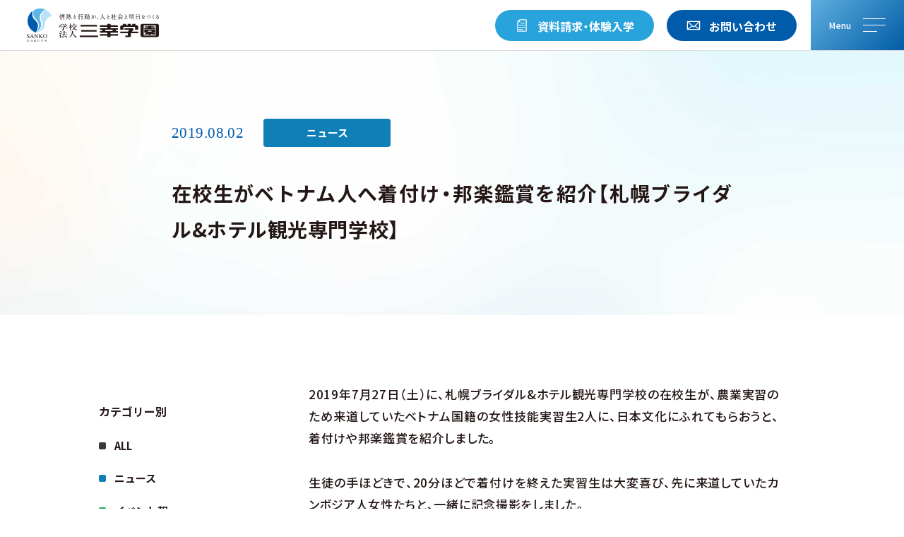

--- FILE ---
content_type: text/html; charset=UTF-8
request_url: https://www.sanko.ac.jp/news/news/440/
body_size: 27840
content:
<!DOCTYPE html>
<html lang="ja" class="no-js">
<head>
  <!-- Google Tag Manager -->
<script>(function(w,d,s,l,i){w[l]=w[l]||[];w[l].push({'gtm.start':
new Date().getTime(),event:'gtm.js'});var f=d.getElementsByTagName(s)[0],
j=d.createElement(s),dl=l!='dataLayer'?'&l='+l:'';j.async=true;j.src=
'https://www.googletagmanager.com/gtm.js?id='+i+dl;f.parentNode.insertBefore(j,f);
})(window,document,'script','dataLayer','GTM-MHM53C');</script>
<!-- End Google Tag Manager -->
  <meta charset="UTF-8">
  <meta name="viewport" content="width=device-width,initial-scale=1.0">
  <meta name="format-detection" content="telephone=no">
  <meta http-equiv="X-UA-Compatible" content="IE=edge">
  <title>在校生がベトナム人へ着付け・邦楽鑑賞を紹介【札幌ブライダル&#038;ホテル観光専門学校】｜最新情報｜学校法人 三幸学園</title>
  <!-- canonical -->
  <link rel="canonical" href="http://www.sanko.ac.jp/">
  <meta name="description" content="三幸学園グループの最新情報を掲載しています。">
  <!-- Open Graph Protocol -->
  <meta property="og:title" content="学校法人 三幸学園">
  <meta property="og:description" content="三幸学園は、医療事務・スポーツ・美容・保育・ウェディング・製菓・調理・栄養などの専門教育を行い、各業界への就職でも高い実績を誇ります。専門学校、大学、通信制高校、それぞれの学科紹介や、卒業生の声、資格・就職実績、オープンキャンパスの情報をご案内しています。">
  <meta property="og:image" content="http://www.sanko.ac.jp/static/share/img/ogp.jpg">
  <meta property="og:image:alt" content="学校法人 三幸学園">
  <meta property="og:locale" content="ja_JP">
  <meta property="og:type" content="website">
  <meta property="og:url" content="http://www.sanko.ac.jp/">
  <!-- twitter -->
  <meta name="twitter:card" content="summary_large_image">
  <!-- favicon -->
  <link rel="icon" href="https://www.sanko.ac.jp/static/share/img/favicon.ico">
  <!-- apple-touch-icon -->
  <link rel="apple-touch-icon" href="https://www.sanko.ac.jp/static/share/img/apple-touch-icon.png" />
  <!-- googlefont -->
  <link rel="preconnect" href="https://fonts.googleapis.com">
  <link rel="preconnect" href="https://fonts.gstatic.com" crossorigin>
  <link href="https://fonts.googleapis.com/css2?family=Josefin+Sans:ital,wght@0,400;0,500;1,400&family=Noto+Sans+JP:wght@400;500;700&display=swap" rel="stylesheet">
  <!-- googleMaterialicon -->
  <link href="https://fonts.googleapis.com/css?family=Material+Icons" rel="stylesheet">
  <!-- fontawesome -->
  <link rel="stylesheet" href="https://use.fontawesome.com/releases/v5.6.4/css/all.css">
  <!-- yakuhanjp -->
  <link rel="stylesheet" href="https://cdn.jsdelivr.net/npm/yakuhanjp@4.0.1/dist/css/yakuhanjp.css">
  <link rel="stylesheet" href="https://cdn.jsdelivr.net/npm/yakuhanjp@4.0.1/dist/css/yakuhanmp.css">
  <!-- css -->
  <link rel="stylesheet" href="https://www.sanko.ac.jp/static/share/css/style.css">
  <link rel="stylesheet" href="https://www.sanko.ac.jp/news/wp-content/themes/sanko/style.css">
  <!-- js -->
  <script src="https://ajax.googleapis.com/ajax/libs/jquery/3.6.0/jquery.min.js" defer></script>
  <script src="https://www.sanko.ac.jp/static/share/js/jquery-3.7.0.min.js" defer></script>
  <script src="https://cdnjs.cloudflare.com/ajax/libs/gsap/3.6.1/gsap.min.js"></script>
  <script src="https://cdnjs.cloudflare.com/ajax/libs/gsap/3.11.4/ScrollTrigger.min.js"></script>
  <script src="https://www.sanko.ac.jp/static/share/js/swiper-bundle.min.js" defer></script>
  <script src="https://www.sanko.ac.jp/static/share/js/common.js" defer></script>
  <script src="https://www.sanko.ac.jp/static/share/js/tab.js" defer></script>
  <script src="https://www.sanko.ac.jp/static/share/js/top.js" defer></script>
  <script src="https://www.sanko.ac.jp/static/share/js/archive.js" defer></script>
</head>
<body>
<!-- Google Tag Manager (noscript) -->
<noscript><iframe src="https://www.googletagmanager.com/ns.html?id=GTM-MHM53C"
height="0" width="0" style="display:none;visibility:hidden"></iframe></noscript>
<!-- End Google Tag Manager (noscript) -->
<!-- wrapper -->
<div id="wrapper">
  <!-- mockup_check -->
  <div class="mockup_check"></div>

  <!--header-->
      <!--header-page-->
    <header class="header -page">
      <div class="header_inner">
        <h1 class="header-sitelogo"><a href="https://www.sanko.ac.jp" aria-label="トップページにもどる"><img src="https://www.sanko.ac.jp/static/share/img/logo.svg" alt="学校法人 三幸学園"></a></h1>
        <!-- haeader-cta -->
        <div class="haeader-cta">
          <div class="c-btn-headercta -request"><a href="https://www.sanko.ac.jp/navi/order/"><span>資料請求・体験入学</span></a></div>
          <div class="c-btn-headercta -contact"><a href="https://www.sanko.ac.jp/contact/"><span>お問い合わせ</span></a></div>
        </div>
        <!-- serch-button -->
        <!-- <div class="serch-button" onclick="googleSerch()">検索</div> -->
        <!-- toggleButton-outer -->
        <div class="toggleButton-outer">
          <button type="button" id="js-toggleButton" class="c-button toggle" aria-controls="global-nav" aria-expanded="false">
            <span class="toggle-line">
              <span class="visuallyHidden">メニューを開閉する</span>
            </span>
          </button>
        </div>
      </div>
      <div class="dropdown-menu" id="myDropdown">
        <div class="googleserch">
          <script async src="https://cse.google.com/cse.js?cx=402ecceb5a2664a15">
          </script>
          <div class="gcse-search"></div>
        </div>
    </div>
  </header>
  <!-- toggle-navi -->
  <nav class="toggle-navi">
    <!-- toggleButton-outer -->
    <div class="togglenaviButton-outer">
      <button type="button" id="js-toggleButton_close" class="c-button toggle" aria-controls="global-nav" aria-expanded="false">
        <span class="toggle-line">
          <span class="visuallyHidden">メニューを開閉する</span>
        </span>
      </button>
    </div>
    <!-- toggle-navi_inner -->
    <div class="toggle-navi_inner">
      <div class="toggle-navi_imgarea">
        <ul class="togglenavi-imglist">
          <li class="togglenavi-imglist_item hoverimg01"><img src="https://www.sanko.ac.jp/static/share/img/top/togglenavi01.jpg" alt="" decoding="async"></li>
          <li class="togglenavi-imglist_item hoverimg02"><img src="https://www.sanko.ac.jp/static/share/img/top/togglenavi02.jpg" alt="" decoding="async"></li>
          <li class="togglenavi-imglist_item hoverimg03"><img src="https://www.sanko.ac.jp/static/share/img/top/togglenavi03.jpg" alt="" decoding="async"></li>
          <li class="togglenavi-imglist_item hoverimg04"><img src="https://www.sanko.ac.jp/static/share/img/top/togglenavi04.jpg" alt="" decoding="async"></li>
          <li class="togglenavi-imglist_item hoverimg05"><img src="https://www.sanko.ac.jp/static/share/img/top/togglenavi05.jpg" alt="" decoding="async"></li>
          <li class="togglenavi-imglist_item hoverimg06"><img src="https://www.sanko.ac.jp/static/share/img/top/togglenavi06.jpg" alt="" decoding="async"></li>
          <li class="togglenavi-imglist_item hoverimg07"><img src="https://www.sanko.ac.jp/static/share/img/top/togglenavi07.jpg" alt="" decoding="async"></li>
          <li class="togglenavi-imglist_item"><img src="https://www.sanko.ac.jp/static/share/img/top/togglenavi.jpg" alt=""></li>
        </ul>
        <div class="togglenavi-imglist_tagline -pc">
          <span>人を活かし、</span>
          <span>日本をそして世界を</span>
          <span>明るく元気にする</span>
        </div>
      </div>
      <div class="toggle-navi_linkarea">
        <p class="toggle-home"><a href="https://www.sanko.ac.jp">top</a></p>
        <!-- toggle-gnavi_list -->
        <ul class="toggle-gnavi_list">
          <li class="toggle-gnavi_item -icon01" onclick="toggleAccordion('details1')">三幸学園について<span class="plus"></span>
          </li>
          <li class="toggle-gnavi_item -icon02 -pc"><a href="https://www.sanko.ac.jp/school-list/">運営校一覧</a></li>
          <li class="toggle-gnavi_item -icon03 -pc"><a href="https://www.sanko.ac.jp/news/">最新情報</a></li>
        </ul>
        <div class="togglegnavi-details" id="details1" style="display: none;">
          <ul class="toggledetails-list">
            <li class="toggledetails-list_item"><a href="https://www.sanko.ac.jp/about/">三幸学園についてTOP</a></li>
            <li class="toggledetails-list_item"><a href="https://www.sanko.ac.jp/about/message/">名誉学園⻑挨拶</a></li>
            <li class="toggledetails-list_item"><a href="https://www.sanko.ac.jp/about/principle/">経営理念</a></li>
            <li class="toggledetails-list_item"><a href="https://www.sanko.ac.jp/education/">教育理念</a></li>
            <li class="toggledetails-list_item"><a href="https://www.sanko.ac.jp/about/info/">法人概要</a></li>
            <li class="toggledetails-list_item"><a href="https://www.sanko.ac.jp/about/history/">歴史</a></li>
            <li class="toggledetails-list_item"><a href="https://www.sanko.ac.jp/about/group/">三幸グループについて</a></li>
          </ul>
        </div>
        <ul class="toggle-gnavi_list">
          <li class="toggle-gnavi_item -icon02 -sp"><a href="https://www.sanko.ac.jp/school-list/">運営校一覧</a></li>
          <li class="toggle-gnavi_item -icon03 -sp"><a href="https://www.sanko.ac.jp/news/">最新情報</a></li>
        </ul>
        <!-- toggle-gnavi_list -->
        <ul class="toggle-gnavi_list">
          <li class="toggle-gnavi_item -icon04" onclick="toggleAccordion('details2')">対象者別メニュー<span class="plus"></span></li>
          <li class="toggle-gnavi_item -icon05 -pc"><a href="https://www.sanko.ac.jp/endeavor/">SDGsの取り組み</a></li>
          <li class="toggle-gnavi_item -icon06 -pc"><a href="https://www.sanko.ac.jp/link/">三幸グループリンク集</a></li>
        </ul>
        <div class="togglegnavi-details" id="details2" style="display: none;">
          <ul class="toggledetails-list">
            <li class="toggledetails-list_item"><a href="https://www.sanko.ac.jp/navi/entrance/">入学希望の方</a></li>
            <li class="toggledetails-list_item"><a href="https://www.sanko.ac.jp/navi/guardian/">保護者・学校関係の方</a></li>
            <li class="toggledetails-list_item"><a href="https://www.sanko.ac.jp/navi/graduate/">卒業生の方</a></li>
            <li class="toggledetails-list_item"><a href="https://www.sanko.ac.jp/navi/foreign/">留学生の方</a></li>
            <li class="toggledetails-list_item"><a href="https://www.sanko.ac.jp/navi/employment/">一般・企業の方</a></li>
            <!-- <li class="toggledetails-list_item"><a href="https://www.sanko.ac.jp/navi/donation/">支援をお考えの方</a></li> -->
          </ul>
        </div>
        <ul class="toggle-gnavi_list">
          <li class="toggle-gnavi_item -icon05 -sp"><a href="https://www.sanko.ac.jp/endeavor/">SDGsの取り組み</a></li>
          <li class="toggle-gnavi_item -icon06 -sp"><a href="https://www.sanko.ac.jp/link/">三幸グループリンク集</a></li>
        </ul>
        <!-- toggle-gnavi_list -->
        <ul class="toggle-gnavi_list">
          <li class="toggle-gnavi_item -icon07"><a href="https://www.sanko-group.info/" target="_blank" rel="noopener noreferrer">採用情報</a></li>
        </ul>
        <!-- toggle-pagelist -->
        <ul class="toggle-pagelist">
          <li class="toggle-pagelist_item"><a href="https://www.sanko.ac.jp/sitemap/">サイトマップ</a></li>
          <li class="toggle-pagelist_item"><a href="https://www.sanko.ac.jp/privacy/">プライバシーポリシー</a></li>
          <li class="toggle-pagelist_item"><a href="https://www.sanko.ac.jp/disclosure/">情報公開</a></li>
        </ul>
        <!-- toggle-ctalis.toggle-ctalist -->
        <ul class="toggle-ctalist">
          <li class="toggle-ctalist_item -request"><a href="https://www.sanko.ac.jp/navi/order/"><span>資料請求・体験入学</span></a></li>
          <li class="toggle-ctalist_item -contact"><a href="https://www.sanko.ac.jp/contact/"><span>お問い合わせ</span></a></li>
        </ul>
      </div>
    </div>
    <!-- togglenavi-imglist_tagline -->
    <div class="togglenavi-imglist_tagline -sp">
      <span>人を活かし、</span>
      <span>日本をそして世界を</span>
      <span>明るく元気にする</span>
    </div>
    </nav>

    <!--main-->
    <main id="main">

      <section class="pagesection singlemv">
        <picture>
          <source media="(min-width: 769px)" srcset="https://www.sanko.ac.jp/static/share/img/news/pagemv-news-single.jpg">
          <img src="https://www.sanko.ac.jp/static/share/img/news/pagemv-news-single_sp.jpg" alt="" decoding="async" loading="lazy">
        </picture>
        <div class="singlemv_inner">
          <div class="singlemv-info">
            <time class="day" datetime="2019-08-02">2019.08.02</time>
                          <span class="category -news">ニュース</span>
                      </div>
          <h1 class="singlemv-title">在校生がベトナム人へ着付け・邦楽鑑賞を紹介【札幌ブライダル&#038;ホテル観光専門学校】</h1>
        </div>
      </section>
      <!--news-->
      <section class="pagesection singlecontents" id="singlecontents">
        <div class="l-container">
        <!-- singlecontents-wrap -->
        <div class="singlecontents-wrap">
          <!-- singlecontents-postarea -->
          <div class="singlecontents-postarea">
            <div class="singlecontents-details">
              <p>2019年7月27日（土）に、札幌ブライダル&amp;ホテル観光専門学校の在校生が、農業実習のため来道していたベトナム国籍の女性技能実習生2人に、日本文化にふれてもらおうと、着付けや邦楽鑑賞を紹介しました。</p>
<p>生徒の手ほどきで、20分ほどで着付けを終えた実習生は大変喜び、先に来道していたカンボジア人女性たちと、一緒に記念撮影をしました。</p>
<p>当日の様子は以下の通りです。</p>
<p><a class="nolink" href="https://www.sanko.ac.jp/news/images/%E7%9D%80%E4%BB%98%E3%81%91%E5%86%99%E7%9C%9F%E2%91%A0.jpg"><img loading="lazy" decoding="async" alt="着付け写真①.jpg" src="https://www.sanko.ac.jp/news/wp-content/uploads/2019/08/%E7%9D%80%E4%BB%98%E3%81%91%E5%86%99%E7%9C%9F%E2%91%A0-thumb-650xauto-599.jpg" width="650" height="300" class="mt-image-none" /></a></p>
<p><a class="nolink" href="https://www.sanko.ac.jp/news/images/%E7%9D%80%E4%BB%98%E3%81%91%E5%86%99%E7%9C%9F%E2%91%A1.jpg"><img loading="lazy" decoding="async" alt="着付け写真②.jpg" src="https://www.sanko.ac.jp/news/wp-content/uploads/2019/08/%E7%9D%80%E4%BB%98%E3%81%91%E5%86%99%E7%9C%9F%E2%91%A1-thumb-650xauto-601.jpg" width="650" height="485" class="mt-image-none" /></a></p>
<p><a class="nolink" href="https://www.sanko.ac.jp/news/images/%E7%9D%80%E4%BB%98%E3%81%91%E5%86%99%E7%9C%9F%E2%91%A3.jpg"><img loading="lazy" decoding="async" alt="着付け写真④.jpg" src="https://www.sanko.ac.jp/news/wp-content/uploads/2019/08/%E7%9D%80%E4%BB%98%E3%81%91%E5%86%99%E7%9C%9F%E2%91%A3-thumb-650xauto-605.jpg" width="650" height="487" class="mt-image-none" /></a></p>
<p><a class="nolink" href="https://www.sanko.ac.jp/news/images/%E7%9D%80%E4%BB%98%E3%81%91%E5%86%99%E7%9C%9F%E2%91%A4.jpg"><img loading="lazy" decoding="async" alt="着付け写真⑤.jpg" src="https://www.sanko.ac.jp/news/wp-content/uploads/2019/08/%E7%9D%80%E4%BB%98%E3%81%91%E5%86%99%E7%9C%9F%E2%91%A4-thumb-650xauto-607.jpg" width="650" height="487" class="mt-image-none" /></a></p>
<p>【本件に関するお問い合わせ】</p>
<p>札幌ブライダル&amp;ホテル観光専門学校</p>
<p><a href="https://www.sanko.ac.jp/sapporo-bridal/">https://www.sanko.ac.jp/sapporo-bridal/</a></p>
            </div>
            <!-- c-btn-archive -->
            <div class="c-btn-newsarchive"><a href="https://www.sanko.ac.jp/news/">一覧へ戻る</a></div>
            <!-- ------next-prev-postbox-------- -->
                            <!-- nextpost-box -->
                <div class="nextprev-box">
                    <h3 class="nextprev-title">次の記事</h3>
                    <ul class="newspost-list">
                        <li class="newspost-list_item -singlepost"><a href="https://www.sanko.ac.jp/news/news/441/">
                                <div class="newspost-details">
                                    <time class="day" datetime="2019.09.17">2019.09.17</time>
                                    <span class="category -news">
                                        ニュース                                    </span>
                                </div>
                                <h3 class="newspost-title">全国高等学校定時制通信制大会にて各種目で上位入賞！【飛鳥未来高等学校・飛鳥未来きずな高等学校】</h3>
                            </a></li>
                    </ul>
                </div>
                        <!-- --------------- -->
                            <!-- prevpost-box -->
                <div class="nextprev-box -second">
                    <h3 class="nextprev-title">前の記事</h3>
                    <ul class="newspost-list">
                        <li class="newspost-list_item -singlepost"><a href="https://www.sanko.ac.jp/news/sdgs/439/">
                                <div class="newspost-details">
                                    <time class="day" datetime="2019.08.01">2019.08.01</time>
                                    <span class="category -news">
                                        ニュース                                    </span>
                                </div>
                                <h3 class="newspost-title">何となくうまくいかない若手社員へ モチベーション・マネジメントで仕事の悩みを解決 「公認モチベーション・マネジャー」BASICテキストが発売【一般社団法人モチベーション・マネジメント協会】</h3>
                            </a></li>
                    </ul>
                </div>
                        <!-- --------------- -->



          </div>
          <!-- singlecontents-tagarea -->
          <div class="singlecontents-tagarea">
            <div class="singlecontents-tagarea_inner">
              <h2 class="singlecontents-tagarea_title">カテゴリー別</h2>
              <ul class="singletag-list">
                <li class="singletag-list_item -all"><a href="https://www.sanko.ac.jp/news/"><span>ALL</span></a></li>
                <li class="singletag-list_item -news"><a href="https://www.sanko.ac.jp/news/category/news/"><span>ニュース<span></a></li>
                <li class="singletag-list_item -event"><a href="https://www.sanko.ac.jp/news/category/event/"><span>イベント報</span></a></li>
                <li class="singletag-list_item -media"><a href="https://www.sanko.ac.jp/news/category/media/"><span>メディア載実績</span></a></li>
                <li class="singletag-list_item -sdgs"><a href="https://www.sanko.ac.jp/news/category/sdgs/"><span>SDGs・産官連携</span></a></li>
                <li class="singletag-list_item -obog"><a href="https://www.sanko.ac.jp/news/category/obog/"><span>在校生・卒生の活躍</span></a></li>
                <li class="singletag-list_item -report"><a href="https://www.sanko.ac.jp/news/category/report/"><span>研究・品発表</span></a></li>
              </ul>
            </div>
          </div>
        </div>
        <!-- ///singlecontents-wrap -->
        </div>
      </section>

    </main>
    <!--///main-->
    <!-- footer_page -->
      <footer id="footer">
      <!-- .footer-cta -->
      <div class="footer-cta">
        <ul class="footercta-list">
          <li class="footercta-list_item"><a href="https://www.sanko.ac.jp/navi/order/">
            <picture>
              <source media="(min-width: 769px)" srcset="https://www.sanko.ac.jp/static/share/img/top/cta01.jpg">
              <img src="https://www.sanko.ac.jp/static/share/img/top/cta01_sp.jpg" alt="" decoding="async" loading="lazy">
            </picture>
            <div class="footercta-textarea">
              <span class="icon"><img src="https://www.sanko.ac.jp/static/share/img/icon-request.svg" alt=""></span>
              <h3 class="title">資料請求・体験入学</h3>
            </div>
          </a></li>
          <li class="footercta-list_item"><a href="https://www.sanko.ac.jp/contact/">
            <picture>
              <source media="(min-width: 769px)" srcset="https://www.sanko.ac.jp/static/share/img/top/cta02.jpg">
              <img src="https://www.sanko.ac.jp/static/share/img/top/cta02_sp.jpg" alt="" decoding="async" loading="lazy">
            </picture>
            <div class="footercta-textarea">
              <span class="icon"><img src="https://www.sanko.ac.jp/static/share/img/icon-mail.svg" alt=""></span>
              <h3 class="title">お問い合わせ</h3>
            </div>
          </a></li>
          <li class="footercta-list_item"><a href="https://www.sanko.ac.jp/link/">
            <picture>
              <source media="(min-width: 769px)" srcset="https://www.sanko.ac.jp/static/share/img/top/cta03.jpg">
              <img src="https://www.sanko.ac.jp/static/share/img/top/cta03_sp.jpg" alt="" decoding="async" loading="lazy">
            </picture>
            <div class="footercta-textarea">
              <span class="icon"><img src="https://www.sanko.ac.jp/static/share/img/icon-group.svg" alt=""></span>
              <h3 class="title">三幸グループリンク集</h3>
            </div>
          </a></li>
        </ul>
      </div>
      <!-- .footer-inner -->
      <div class="footer-contents">
      <div class="footer-contents_inner">
        <div class="footer-logo">
          <a href="https://www.sanko.ac.jp" aria-label="トップページにもどる"><img src="https://www.sanko.ac.jp/static/share/img/logo.svg" alt=""></a>
        </div>
        <div class="footer-serch">
          <!-- <div class="googleserch">
            <script async src="https://cse.google.com/cse.js?cx=402ecceb5a2664a15">
            </script>
            <div class="gcse-search"></div>
          </div> -->
        </div>
        <div class="footer-toplink">
          <ul class="footernavi_list">
            <li class="footernavi_list_item -en"><a href="https://www.sanko.ac.jp"><span>top</span></a></li>
          </ul>
        </div>
        <div class="footer-linkarea">
          <!-- footernavi_list -->
          <div class="footer-link_item">
            <ul class="footernavi_list">
              <li class="footernavi_list_item"><a href="https://www.sanko.ac.jp/about/"><span>三幸学園について</span></a>
                <ul class="footernavi_sublist">
                  <li class="footernavi_sublist_item"><a href="https://www.sanko.ac.jp/about/message/">名誉学園⻑挨拶</a></li>
                  <li class="footernavi_sublist_item"><a href="https://www.sanko.ac.jp/about/principle/">経営理念</a></li>
                  <li class="footernavi_sublist_item"><a href="https://www.sanko.ac.jp/education/">教育理念</a></li>
                  <li class="footernavi_sublist_item"><a href="https://www.sanko.ac.jp/about/info/">法人概要</a></li>
                  <li class="footernavi_sublist_item"><a href="https://www.sanko.ac.jp/about/history/">歴史</a></li>
                  <li class="footernavi_sublist_item"><a href="https://www.sanko.ac.jp/about/group/">三幸グループについて</a></li>
                </ul>
              </li>
              <li class="footernavi_list_item"><a href="https://www.sanko.ac.jp/school-list/"><span>運営校一覧</span></a></li>
            </ul>
          </div>
          <!-- footernavi_list -->
          <div class="footer-link_item">
            <ul class="footernavi_list">
              <li class="footernavi_list_item"><a href="https://www.sanko.ac.jp/news/"><span>最新情報</span></a></li>
              <li class="footernavi_list_item"><span>対象者別</span>
                <ul class="footernavi_sublist">
                  <li class="footernavi_sublist_item"><a href="https://www.sanko.ac.jp/navi/entrance/">入学希望の方</a></li>
                  <li class="footernavi_sublist_item"><a href="https://www.sanko.ac.jp/navi/guardian/">保護者・学校関係の方</a></li>
                  <li class="footernavi_sublist_item"><a href="https://www.sanko.ac.jp/navi/graduate/">卒業生の方</a></li>
                  <li class="footernavi_sublist_item"><a href="https://www.sanko.ac.jp/navi/foreign/">留学生の方</a></li>
                  <li class="footernavi_sublist_item"><a href="https://www.sanko.ac.jp/navi/employment/">一般・企業の方</a></li>
                  <!-- <li class="footernavi_sublist_item"><a href="https://www.sanko.ac.jp/navi/donation/">支援をお考えの方</a></li> -->
                </ul>
              </li>
            </ul>
          </div>
          <!-- footernavi_list -->
          <div class="footer-link_item">
            <ul class="footernavi_list">
              <li class="footernavi_list_item"><a href="https://www.sanko.ac.jp/endeavor/"><span>SDGsの取り組み</span></a></li>
              <li class="footernavi_list_item"><a href="https://www.sanko.ac.jp/link/"><span>三幸グループリンク集</span></a></li>
              <li class="footernavi_list_item"><a href="https://www.sanko-group.info/" target="_blank" rel="noopener noreferrer"><span>採用情報</span></a></li>
            </ul>
            <!-- footer-pagelist -->
            <ul class="footer-pagelist">
              <li class="footer-pagelist_item"><a href="https://www.sanko.ac.jp/sitemap/"><span>サイトマップ</span></a></li>
              <li class="footer-pagelist_item"><a href="https://www.sanko.ac.jp/privacy/"><span>プライバシーポリシー</span></a></li>
				<li class="footer-pagelist_item"><a href="https://www.sanko.ac.jp/static/share/pdf/securitypolicy.pdf" target="_blank"><span>情報セキュリティ対策基本方針</span></a></li>
              <li class="footer-pagelist_item"><a href="https://www.sanko.ac.jp/disclosure/"><span>情報公開</span></a></li>
				<li class="footer-pagelist_item"><a href="https://www.sanko.ac.jp/static/share/pdf/2021internshipreport.pdf" target="_blank"><span>実習・就職アンケート調査結果報告書</span></a></li>
              <li class="footer-pagelist_item"><a href="https://forms.gle/RDe5f7RStKG326Tn8" target="_blank"><span>実習・就職アンケート回答用URL</span></a></li>
            </ul>
          </div>
        </div>
        <div class="footer-ctalink">
          <ul class="footer-ctalist">
            <li class="footer-ctalist_item -request"><a href="https://www.sanko.ac.jp/navi/order/"><span>資料請求・体験入学</span></a></li>
            <li class="footer-ctalist_item -contact"><a href="https://www.sanko.ac.jp/contact/"><span>お問い合わせ</span></a></li>
          </ul>
        </div>
      </div>
      </div>
      <div class="footer-copyright_page">
        <p>Copyright &copy; 2024 Sanko Gakuen All Rights Reserved.</p>
      </div>
    </footer>
  </div>
  <!-- //wrapper -->
</body>
</html>


--- FILE ---
content_type: text/css
request_url: https://www.sanko.ac.jp/static/share/css/style.css
body_size: 166192
content:
@charset "UTF-8";
:root {
  --text: #241716;
  --gray00: #EFEFEF;
  --gray01: #C4C4C4;
  --gray02: #DDDDDD;
  --gray03: #ABABAB;
  --gray04: #EAEAEA;
  --gray05: #eeeeee;
  --gray06: #dedede;
  --gray07: #F0F0F0;
  --gray08: #F7F7F7;
  --gray09: #E6E6E6;
  --gray10: #cccccc;
  --gray11: #AEAEAE;
  --gray12: #C7C7C7;
  --gray13: #EDEDED;
  --main-blue: #005BAB;
  --main-blue2: #5EB6E7;
  --main-blue3: #B9E2F8;
  --main-blue4: #29A3DC;
  --main-blue5: #5EAFE0;
  --main-blue6: #025BA4;
  --main-blue7: #025BA5;
  --main-blue8: #207EBD;
  --main-blue9: #5EB4E5;
  --main-blue10: #005BAB;
  --main-blue11: #005BAC;
  --main-blue12: #B8E1F7;
  --main-blue13: #5EB7E8;
  --main-blue14: #BAE3F9;
  --main-blue15: #005BA7;
  --main-blue16: #F0F9FC;
  --category-all: #3A3939;
  --category-news: #0F7FB6;
  --category-event: #23AE5B;
  --category-media: #E16B50;
  --category-sdgs: #AC44AC;
  --category-obog: #28A9BE;
  --category-report: #F7AC3B;
  --power-red: #C92431;
  --power-blue: #0071B7;
  --power-green: #008D45;
}

:root {
  --num-header: 72px;
  --num-header_sp: 45px;
}

:root {
  --z-index-toggleButton-outer: 800;
  --z-index-togglenaviButton-outer: 800;
  --z-index-toggle-navi_active: 700;
  --z-index-loading_ani: 600;
  --z-index-toggle: 200;
  --z-index-header: 111;
  --z-index-slider_item: 100;
  --z-index-slider_item_prev: 99;
  --z-index-main: 10;
}

:root {
  --cubic-bezier-hover: cubic-bezier(.61, .37, .51, .91);
  --cubic-bezier-btn: cubic-bezier(.61, .37, .51, .91);
  --cubic-bezier-header: cubic-bezier(.15, .31, .43, 1.12);
}

:root {
  --basefont: YakuHanJP, "游ゴシック体", "Yu Gothic", YuGothic,"Hiragino Sans", "Hiragino Kaku Gothic ProN", "Noto Sans JP","Hiragino Sans", ヒラギノ角ゴシック, "Hiragino Kaku Gothic ProN", "ヒラギノ角ゴ ProN W3", メイリオ, Meiryo, Osaka, "ＭＳ Ｐゴシック", "MS PGothic", sans-serif;
  --serif: YakuHanMP, "游明朝体","Yu Mincho","YuMincho","ヒラギノ明朝 Pro","Hiragino Mincho Pro","Hiragino Mincho ProN","Hiragino Sans","Noto Serif JP",serif;
}

/* resset */
*,
*::before,
*::after {
  box-sizing: border-box;
}

body, h1, h2, h3, h4, p, figure, blockquote, dl, dd {
  font-size: inherit;
  line-height: inherit;
  font-weight: inherit;
  margin: 0;
}

html {
  font-size: 100%;
  -ms-text-size-adjust: 100%;
  -webkit-font-smoothing: antialiased;
  -webkit-text-size-adjust: none;
  font-family: sans-serif;
}

body {
  min-height: 100vh;
  background-color: #fff;
  color: #222;
  font-size: 1em;
  line-height: 1.5;
  text-rendering: optimizeSpeed;
  word-wrap: break-word;
  overflow-wrap: break-word;
}

main {
  display: block;
}

a:not([class]) {
  text-decoration-skip-ink: auto;
}

/* Make images easier to work with */
img,
picture {
  max-width: 100%;
  height: auto;
  display: block;
}

svg {
  max-width: 100%;
  display: block;
}

/* Inherit fonts for inputs and buttons */
input,
button,
textarea,
select {
  font: inherit;
}

/* Remove list styles on ul, ol elements with a list role, which suggests default styling will be removed */
ul[role=list],
ol[role=list] {
  list-style: none;
}

ul {
  padding-inline-start: 0;
}

nav ul, nav ol {
  list-style: none;
  list-style-image: none;
}

dl, menu, ol, ul {
  margin: 0 0;
}

dd {
  margin: 0 0 0 0px;
}

li {
  list-style: none;
}

address {
  font-style: normal;
}

/**
 * Swiper 8.4.4
 * Most modern mobile touch slider and framework with hardware accelerated transitions
 * https://swiperjs.com
 *
 * Copyright 2014-2022 Vladimir Kharlampidi
 *
 * Released under the MIT License
 *
 * Released on: October 12, 2022
 */
@font-face {
  font-family: swiper-icons;
  src: url("data:application/font-woff;charset=utf-8;base64, [base64]//wADZ2x5ZgAAAywAAADMAAAD2MHtryVoZWFkAAABbAAAADAAAAA2E2+eoWhoZWEAAAGcAAAAHwAAACQC9gDzaG10eAAAAigAAAAZAAAArgJkABFsb2NhAAAC0AAAAFoAAABaFQAUGG1heHAAAAG8AAAAHwAAACAAcABAbmFtZQAAA/gAAAE5AAACXvFdBwlwb3N0AAAFNAAAAGIAAACE5s74hXjaY2BkYGAAYpf5Hu/j+W2+MnAzMYDAzaX6QjD6/4//Bxj5GA8AuRwMYGkAPywL13jaY2BkYGA88P8Agx4j+/8fQDYfA1AEBWgDAIB2BOoAeNpjYGRgYNBh4GdgYgABEMnIABJzYNADCQAACWgAsQB42mNgYfzCOIGBlYGB0YcxjYGBwR1Kf2WQZGhhYGBiYGVmgAFGBiQQkOaawtDAoMBQxXjg/wEGPcYDDA4wNUA2CCgwsAAAO4EL6gAAeNpj2M0gyAACqxgGNWBkZ2D4/wMA+xkDdgAAAHjaY2BgYGaAYBkGRgYQiAHyGMF8FgYHIM3DwMHABGQrMOgyWDLEM1T9/w8UBfEMgLzE////P/5//f/V/xv+r4eaAAeMbAxwIUYmIMHEgKYAYjUcsDAwsLKxc3BycfPw8jEQA/[base64]/uznmfPFBNODM2K7MTQ45YEAZqGP81AmGGcF3iPqOop0r1SPTaTbVkfUe4HXj97wYE+yNwWYxwWu4v1ugWHgo3S1XdZEVqWM7ET0cfnLGxWfkgR42o2PvWrDMBSFj/IHLaF0zKjRgdiVMwScNRAoWUoH78Y2icB/yIY09An6AH2Bdu/UB+yxopYshQiEvnvu0dURgDt8QeC8PDw7Fpji3fEA4z/PEJ6YOB5hKh4dj3EvXhxPqH/SKUY3rJ7srZ4FZnh1PMAtPhwP6fl2PMJMPDgeQ4rY8YT6Gzao0eAEA409DuggmTnFnOcSCiEiLMgxCiTI6Cq5DZUd3Qmp10vO0LaLTd2cjN4fOumlc7lUYbSQcZFkutRG7g6JKZKy0RmdLY680CDnEJ+UMkpFFe1RN7nxdVpXrC4aTtnaurOnYercZg2YVmLN/d/gczfEimrE/fs/bOuq29Zmn8tloORaXgZgGa78yO9/cnXm2BpaGvq25Dv9S4E9+5SIc9PqupJKhYFSSl47+Qcr1mYNAAAAeNptw0cKwkAAAMDZJA8Q7OUJvkLsPfZ6zFVERPy8qHh2YER+3i/BP83vIBLLySsoKimrqKqpa2hp6+jq6RsYGhmbmJqZSy0sraxtbO3sHRydnEMU4uR6yx7JJXveP7WrDycAAAAAAAH//wACeNpjYGRgYOABYhkgZgJCZgZNBkYGLQZtIJsFLMYAAAw3ALgAeNolizEKgDAQBCchRbC2sFER0YD6qVQiBCv/H9ezGI6Z5XBAw8CBK/m5iQQVauVbXLnOrMZv2oLdKFa8Pjuru2hJzGabmOSLzNMzvutpB3N42mNgZGBg4GKQYzBhYMxJLMlj4GBgAYow/P/PAJJhLM6sSoWKfWCAAwDAjgbRAAB42mNgYGBkAIIbCZo5IPrmUn0hGA0AO8EFTQAA");
  font-weight: 400;
  font-style: normal;
}
:root {
  --swiper-theme-color: #007aff ;
}

.swiper {
  margin-left: auto;
  margin-right: auto;
  position: relative;
  overflow: hidden;
  list-style: none;
  padding: 0;
  z-index: 1;
}

.swiper-vertical > .swiper-wrapper {
  flex-direction: column;
}

.swiper-wrapper {
  position: relative;
  width: 100%;
  height: 100%;
  z-index: 1;
  display: flex;
  transition-property: transform;
  box-sizing: content-box;
}

.swiper-android .swiper-slide,
.swiper-wrapper {
  transform: translate3d(0px, 0, 0);
}

.swiper-pointer-events {
  touch-action: pan-y;
}

.swiper-pointer-events.swiper-vertical {
  touch-action: pan-x;
}

.swiper-slide {
  flex-shrink: 0;
  width: 100%;
  height: 100%;
  position: relative;
  transition-property: transform;
}

.swiper-slide-invisible-blank {
  visibility: hidden;
}

.swiper-autoheight,
.swiper-autoheight .swiper-slide {
  height: auto;
}

.swiper-autoheight .swiper-wrapper {
  align-items: flex-start;
  transition-property: transform, height;
}

.swiper-backface-hidden .swiper-slide {
  transform: translateZ(0);
  -webkit-backface-visibility: hidden;
  backface-visibility: hidden;
}

.swiper-3d,
.swiper-3d.swiper-css-mode .swiper-wrapper {
  perspective: 1200px;
}

.swiper-3d .swiper-cube-shadow,
.swiper-3d .swiper-slide,
.swiper-3d .swiper-slide-shadow,
.swiper-3d .swiper-slide-shadow-bottom,
.swiper-3d .swiper-slide-shadow-left,
.swiper-3d .swiper-slide-shadow-right,
.swiper-3d .swiper-slide-shadow-top,
.swiper-3d .swiper-wrapper {
  transform-style: preserve-3d;
}

.swiper-3d .swiper-slide-shadow,
.swiper-3d .swiper-slide-shadow-bottom,
.swiper-3d .swiper-slide-shadow-left,
.swiper-3d .swiper-slide-shadow-right,
.swiper-3d .swiper-slide-shadow-top {
  position: absolute;
  left: 0;
  top: 0;
  width: 100%;
  height: 100%;
  pointer-events: none;
  z-index: 10;
}

.swiper-3d .swiper-slide-shadow {
  background: rgba(0, 0, 0, 0.15);
}

.swiper-3d .swiper-slide-shadow-left {
  background-image: linear-gradient(to left, rgba(0, 0, 0, 0.5), rgba(0, 0, 0, 0));
}

.swiper-3d .swiper-slide-shadow-right {
  background-image: linear-gradient(to right, rgba(0, 0, 0, 0.5), rgba(0, 0, 0, 0));
}

.swiper-3d .swiper-slide-shadow-top {
  background-image: linear-gradient(to top, rgba(0, 0, 0, 0.5), rgba(0, 0, 0, 0));
}

.swiper-3d .swiper-slide-shadow-bottom {
  background-image: linear-gradient(to bottom, rgba(0, 0, 0, 0.5), rgba(0, 0, 0, 0));
}

.swiper-css-mode > .swiper-wrapper {
  overflow: auto;
  scrollbar-width: none;
  -ms-overflow-style: none;
}

.swiper-css-mode > .swiper-wrapper::-webkit-scrollbar {
  display: none;
}

.swiper-css-mode > .swiper-wrapper > .swiper-slide {
  scroll-snap-align: start start;
}

.swiper-horizontal.swiper-css-mode > .swiper-wrapper {
  scroll-snap-type: x mandatory;
}

.swiper-vertical.swiper-css-mode > .swiper-wrapper {
  scroll-snap-type: y mandatory;
}

.swiper-centered > .swiper-wrapper::before {
  content: "";
  flex-shrink: 0;
  order: 9999;
}

.swiper-centered.swiper-horizontal > .swiper-wrapper > .swiper-slide:first-child {
  margin-inline-start: var(--swiper-centered-offset-before);
}

.swiper-centered.swiper-horizontal > .swiper-wrapper::before {
  height: 100%;
  min-height: 1px;
  width: var(--swiper-centered-offset-after);
}

.swiper-centered.swiper-vertical > .swiper-wrapper > .swiper-slide:first-child {
  margin-block-start: var(--swiper-centered-offset-before);
}

.swiper-centered.swiper-vertical > .swiper-wrapper::before {
  width: 100%;
  min-width: 1px;
  height: var(--swiper-centered-offset-after);
}

.swiper-centered > .swiper-wrapper > .swiper-slide {
  scroll-snap-align: center center;
}

/*******************************
header
*******************************/
.header {
  /* position: -webkit-sticky;
  position: sticky; */
	position: fixed;
  top: 0;
  left: 0;
  width: 100%;
  z-index: var(--z-index-header);
}

.header.-page {
  position: fixed;
  top: 0;
  left: 0;
  width: 100%;
  z-index: var(--z-index-header);
}

.header .header_inner {
  width: 100%;
  height: var(--num-header);
  padding-left: 2.375rem;
  display: flex;
  align-items: center;
  justify-content: space-between;
  background-color: #fff;
  border-bottom: 1px solid var(--gray02);
}

.header-sitelogo {
  flex-grow: 10;
  display: flex;
  align-items: center;
  transition: 0.4s all linear;
}
.header-sitelogo a img {
  margin: auto;
  width: 187px;
  height: auto;
}

.haeader-cta {
  flex-grow: 1;
  padding-right: 1.25rem;
  display: flex;
  justify-content: flex-end;
  align-items: center;
}

.c-btn-headercta a {
  padding: 0 1.75rem;
  height: 44px;
  display: flex;
  align-items: center;
  justify-content: center;
  color: #fff;
  font-size: 1rem;
  font-weight: 600;
  text-decoration: none;
  border-radius: 2rem;
  transition: 0.2s background-color var(--cubic-bezier-btn);
}
.c-btn-headercta a span {
  padding-top: 2px;
}
.c-btn-headercta a::before {
  content: "";
  margin-right: 0.75rem;
  display: inline-block;
  width: 20px;
  height: 20px;
  background-repeat: no-repeat;
  background-position: center;
  background-size: contain;
}

.c-btn-headercta.-request a {
  margin-right: 1.135rem;
  background-color: var(--main-blue4);
}
.c-btn-headercta.-request a::before {
  background-image: url(../img/icon-request.svg);
}

.c-btn-headercta.-contact a {
  background-color: var(--main-blue);
}
.c-btn-headercta.-contact a::before {
  background-image: url(../img/icon-mail.svg);
}

@media (hover: hover) {
  .c-btn-headercta.-request a:hover {
    background-color: var(--main-blue2);
  }
  .c-btn-headercta.-contact a:hover {
    background-color: var(--main-blue2);
  }
}
.serch-button {
  margin-right: 2px;
  position: relative;
  display: flex;
  align-items: center;
  justify-content: center;
  width: 132px;
  height: 100%;
  font-size: 1rem;
  font-weight: 600;
  letter-spacing: 0.04em;
  cursor: pointer;
  background-color: var(--gray07);
}
.serch-button::before {
  content: "";
  margin-right: 0.875rem;
  display: inline-block;
  width: 20px;
  height: 20px;
  background-image: url(../img/icon-search.svg);
  background-repeat: no-repeat;
  background-position: center;
  background-size: contain;
}

.serch-button::after {
  content: "";
  display: none;
  position: absolute;
  top: 10%;
  left: 1%;
  width: 99%;
  height: 90%;
  background-color: var(--gray07);
  background-image: url(../img/icon-close.svg);
  background-repeat: no-repeat;
  background-position: center;
  background-size: 30px 14px;
  z-index: 10;
  transition: 0.4s ease-in-out;
}

.serch-button.is-active::after {
  display: block;
}

.dropdown-menu {
  display: none;
  position: absolute;
  bottom: 100%;
  right: 0;
  width: 340px;
  background-color: var(--gray07);
  padding: 23px 21px 16px;
  z-index: 1;
}

.dropdown-menu.on {
  top: calc(100% - 1px);
  bottom: auto;
}

body .toggle-navi {
  position: fixed;
  top: 0;
  right: 0;
  width: 100%;
  height: 100vh;
  height: -webkit-fill-available;
  padding: 0 4% 0;
  background-image: url(../img/top/back-tgl.jpg);
  background-repeat: no-repeat;
  background-position: center bottom;
  background-size: cover;
  opacity: 0;
  z-index: -1;
  transition: all 0.4s;
}

.toggle-navi_inner {
  width: 100%;
  padding-left: 41.25%;
}

.toggle-navi_imgarea {
  position: fixed;
  top: 0;
  left: 0;
  width: 41.25%;
  height: 100vh;
  display: flex;
}

.togglenavi-imglist {
  margin: auto 0 auto auto;
  position: relative;
  width: 89.9%;
  height: 87%;
  overflow: hidden;
}

.togglenavi-imglist_item {
  width: 100%;
  height: 100%;
}

.togglenavi-imglist_item img {
  width: 100%;
  height: 100%;
  object-fit: cover;
}

.hoverimg01,
.hoverimg02,
.hoverimg03,
.hoverimg04,
.hoverimg05,
.hoverimg06,
.hoverimg07 {
  position: absolute;
  transform: translate3d(0, -4px, 0);
  transition: 0.8s var(--cubic-bezier-header);
  opacity: 0;
}

.hoverimg01.on,
.hoverimg02.on,
.hoverimg03.on,
.hoverimg04.on,
.hoverimg05.on,
.hoverimg06.on,
.hoverimg07.on {
  transform: translate3d(0, 0, 0);
  opacity: 1;
  z-index: 10;
}

.togglenavi-imglist_tagline {
  position: absolute;
  left: 1px;
  bottom: -12px;
  color: #fff;
  font-size: 4.4vw;
  font-family: var(--serif);
  font-weight: 300;
  line-height: 1.55;
  z-index: 11;
}
.togglenavi-imglist_tagline span {
  display: block;
}

.togglenavi-imglist_tagline.-sp {
  display: none;
}

.toggle-navi_linkarea {
  padding: 3.375rem 0% 3.375rem 9%;
}

.toggle-home a {
  margin-top: 6rem;
  margin-bottom: 1.75rem;
  display: inline-block;
  color: var(--text);
  font-size: 1rem;
  font-weight: 700;
  text-decoration: none;
  text-transform: uppercase;
}

.toggle-gnavi_list {
  margin-top: 1.5rem;
  display: flex;
  justify-content: space-between;
}

.toggle-gnavi_item {
  flex: 0 1 33%;
  display: flex;
  align-items: center;
  color: var(--text);
  font-size: 1rem;
  font-weight: 700;
  text-decoration: none;
  cursor: pointer;
}

.toggle-gnavi_item.-sp {
  display: none;
}

.toggle-gnavi_item .plus {
  position: relative;
  width: 11px;
  height: 11px;
  margin-left: 1.25em;
}
.toggle-gnavi_item .plus::before {
  content: "";
  position: absolute;
  top: 4.5px;
  right: 0;
  width: 10px;
  height: 1px;
  background-color: var(--main-blue7);
}
.toggle-gnavi_item .plus::after {
  content: "";
  position: absolute;
  top: 0;
  right: 4.5px;
  width: 1px;
  height: 10px;
  background-color: var(--main-blue7);
  transition: 0.2s display ease-in-out;
}

.toggle-gnavi_item .plus.active::after {
  display: none;
}

.toggle-gnavi_item.-icon01::before {
  content: "";
  margin-right: 0.25rem;
  display: inline-block;
  width: 26px;
  height: 26px;
  background-image: url(../img/toggle-gnavi01.svg);
  background-repeat: no-repeat;
  background-position: center;
  background-size: contain;
}

.toggle-gnavi_item.-icon04::before {
  content: "";
  margin-right: 0.25rem;
  display: inline-block;
  width: 26px;
  height: 26px;
  background-image: url(../img/toggle-gnavi04.svg);
  background-repeat: no-repeat;
  background-position: center;
  background-size: contain;
}

.toggle-gnavi_item a {
  display: flex;
  align-items: center;
  color: var(--text);
  font-size: 1rem;
  font-weight: 700;
  text-decoration: none;
}
.toggle-gnavi_item a::before {
  content: "";
  margin-right: 0.25rem;
  display: inline-block;
  width: 26px;
  height: 26px;
  background-repeat: no-repeat;
  background-position: center;
  background-size: contain;
}

.toggle-gnavi_item.-icon01 a::before {
  background-image: url(../img/toggle-gnavi01.svg);
}

.toggle-gnavi_item.-icon02 a::before {
  background-image: url(../img/toggle-gnavi02.svg);
}

.toggle-gnavi_item.-icon03 a::before {
  background-image: url(../img/toggle-gnavi03.svg);
}

.toggle-gnavi_item.-icon04 a::before {
  background-image: url(../img/toggle-gnavi04.svg);
}

.toggle-gnavi_item.-icon05 a::before {
  background-image: url(../img/toggle-gnavi05.svg);
}

.toggle-gnavi_item.-icon06 a::before {
  background-image: url(../img/toggle-gnavi06.svg);
}

.toggle-gnavi_item.-icon07 a::before {
  background-image: url(../img/toggle-gnavi07.svg);
}

.togglegnavi-details {
  display: none;
  padding-top: 4rem;
  transition: 0.2s display ease-in-out;
}

.toggledetails-list {
  padding: 1.5rem 0 4rem;
  position: relative;
  display: flex;
  flex-wrap: wrap;
  border-bottom: 1px solid var(--gray01);
}
.toggledetails-list::before {
  content: "";
  position: absolute;
  top: -6px;
  left: 0;
  width: 70px;
  height: 7px;
  background-image: url(../img/icon-triangle.svg);
  background-repeat: no-repeat;
  background-position: center center;
  background-size: contain;
}
.toggledetails-list::after {
  content: "";
  position: absolute;
  top: 0;
  right: 0;
  width: calc(100% - 60px);
  height: 1px;
  background-color: var(--gray01);
}

.toggledetails-list_item a {
  margin-top: 2.5rem;
  margin-right: 2.5rem;
  padding-top: 2px;
  display: inline-block;
  position: relative;
  color: var(--text);
  font-size: 0.9375rem;
  font-weight: 700;
  text-decoration: none;
}
.toggledetails-list_item a::after {
  position: absolute;
  left: 0;
  content: "";
  width: 100%;
  height: 1px;
  background: var(--text);
  bottom: -3px;
  opacity: 0;
  visibility: hidden;
  transition: 0.25s;
}

@media (hover: hover) {
  .toggledetails-list_item a:hover::after {
    visibility: visible;
    bottom: 0;
    opacity: 1;
  }
}
.toggle-pagelist {
  margin-top: 2.75rem;
  display: flex;
  flex-wrap: wrap;
}

.toggle-pagelist_item a {
  margin-right: 1.135rem;
  padding-top: 2px;
  display: inline-block;
  position: relative;
  color: var(--text);
  font-size: 0.875rem;
  font-weight: 500;
  font-feature-settings: "palt";
  text-decoration: none;
}
.toggle-pagelist_item a::after {
  position: absolute;
  left: 0;
  content: "";
  width: 100%;
  height: 1px;
  background: var(--text);
  bottom: -3px;
  opacity: 0;
  visibility: hidden;
  transition: 0.3s;
}

@media (hover: hover) {
  .toggle-pagelist_item a:hover::after {
    visibility: visible;
    bottom: 0;
    opacity: 1;
  }
}
.toggle-ctalist {
  margin-top: 2.25rem;
  display: flex;
}

.toggle-ctalist_item {
  width: 100%;
  max-width: 210px;
}

.toggle-ctalist_item a {
  padding: 0 1.5rem;
  width: 100%;
  height: 42px;
  display: flex;
  align-items: center;
  justify-content: center;
  color: #fff;
  font-size: 0.875rem;
  font-weight: 600;
  text-decoration: none;
  border-radius: 2rem;
  transition: 0.2s background-color var(--cubic-bezier-btn);
}
.toggle-ctalist_item a span {
  padding-top: 1px;
}
.toggle-ctalist_item a::before {
  content: "";
  margin-right: 0.75rem;
  display: inline-block;
  width: 16px;
  height: 16px;
  background-repeat: no-repeat;
  background-position: center;
  background-size: contain;
}

.toggle-ctalist_item.-request {
  margin-right: 1.135rem;
}

.toggle-ctalist_item.-request a {
  background-color: var(--main-blue4);
}
.toggle-ctalist_item.-request a::before {
  background-image: url(../img/icon-request.svg);
}

.toggle-ctalist_item.-contact a {
  background-color: var(--main-blue);
}
.toggle-ctalist_item.-contact a::before {
  background-image: url(../img/icon-mail.svg);
}

@media (hover: hover) {
  .toggle-ctalist_item.-request a:hover {
    background-color: var(--main-blue2);
  }
  .toggle-ctalist_item.-contact a:hover {
    background-color: var(--main-blue2);
  }
}
/*******************************
toggle
*******************************/
.toggleButton-outer {
  position: relative;
  display: flex;
  justify-content: center;
  align-items: center;
  width: 132px;
  height: 100%;
  z-index: var(--z-index-toggleButton-outer);
}

.togglenaviButton-outer {
  position: fixed;
  top: 0;
  right: 0;
  display: flex;
  justify-content: center;
  align-items: center;
  width: 132px;
  height: var(--num-header);
  z-index: var(--z-index-togglenaviButton-outer);
}

.c-button {
  position: relative;
  display: inline-block;
  text-decoration: none;
  -webkit-appearance: none;
  -moz-appearance: none;
  appearance: none;
  border: none;
  background-color: transparent;
  cursor: pointer;
}

.toggle {
  display: flex;
  justify-content: center;
  align-items: center;
  width: 100%;
  height: 100%;
  box-shadow: 0 0 2rem transparent;
  -webkit-transition: -webkit-transform all 0.3s ease-in-out;
  transition: all 0.3s ease-in-out;
  z-index: var(--z-index-toggle);
  background: linear-gradient(-45deg, var(--main-blue6), var(--main-blue5));
}
.toggle::before {
  content: "Menu";
  margin: auto 1rem auto auto;
  display: inline-block;
  color: #fff;
  font-size: 0.75rem;
  font-weight: 500;
  letter-spacing: 0.04em;
}

.toggle:hover,
.toggle:focus {
  box-shadow: 0 0 0.5rem rgba(0, 0, 0, 0.15);
}

.toggle-line {
  position: relative;
  margin: auto auto auto 0;
  width: 32px;
  height: 1px;
  background-color: #fff;
  transition: inherit;
  flex-shrink: 0;
  flex-grow: 0;
}

.toggle-line::before,
.toggle-line::after {
  content: "";
  position: absolute;
  display: block;
  width: 100%;
  height: 100%;
  background-color: inherit;
  transition: inherit;
}

.toggle-line::before {
  top: -9px;
}

.toggle-line::after {
  top: 9px;
  width: 20px;
}

.toggle[aria-expanded=true] .toggle-line {
  background-color: transparent;
}

.toggle[aria-expanded=true] .toggle-line::before,
.toggle[aria-expanded=true] .toggle-line::after {
  top: 0;
  background-color: #fff;
}

.toggle[aria-expanded=true] .toggle-line::before {
  -webkit-transform: rotate(20deg);
  -ms-transform: rotate(20deg);
  transform: rotate(20deg);
}

.toggle[aria-expanded=true] .toggle-line::after {
  width: 32px;
  -webkit-transform: rotate(-20deg);
  -ms-transform: rotate(-20deg);
  transform: rotate(-20deg);
}

.visuallyHidden {
  position: absolute;
  white-space: nowrap;
  width: 1px;
  height: 1px;
  overflow: hidden;
  border: 0;
  padding: 0;
  clip: rect(0 0 0 0);
  clip-path: inset(50%);
}

/* is-active
----------------------------------*/
/*body.fixed*/
body.is-fixed {
  position: fixed;
  width: 100%;
  height: 100%;
  overflow-y: scroll;
}

/*toggle-navi.active*/
.toggle-navi.is-active {
  opacity: 1;
  z-index: var(--z-index-toggle-navi_active);
  overflow-y: scroll;
}

@media screen and (max-width: 1365.98px) {
  .toggledetails-list_item a {
    margin-right: 3.5rem;
  }
}
@media screen and (max-width: 1199.98px) {
  .toggle-navi_linkarea {
    padding: 3.375rem 0% 3.375rem 4%;
  }
  .toggle-gnavi_item {
    font-size: 0.875rem;
  }
  .toggle-gnavi_item a {
    font-size: 0.875rem;
  }
  .toggledetails-list_item a {
    margin-right: 2.5rem;
  }
  body .toggle-navi {
    padding: 0 1% 0;
  }
}
@media screen and (max-width: 991.98px) {
  .header {
    position: fixed;
  }
  .header .header_inner {
    height: var(--num-header_sp);
    padding-left: 0.75rem;
  }
  .header-sitelogo a img {
    width: 115px;
  }
  .haeader-cta {
    display: none;
  }
  .serch-button {
    margin-right: 2px;
    width: 82px;
    font-size: 0.75rem;
  }
  .serch-button::before {
    margin-right: 0.5rem;
    width: 15px;
    height: 15px;
  }
  .serch-button::after {
    background-size: 22px 18px;
  }
  .dropdown-menu {
    top: calc(100% - 1px);
    bottom: auto;
  }
  .dropdown-menu.on {
    top: calc(100% - 1px);
    bottom: auto;
  }
  body .toggle-navi {
    padding: 0 4% 0;
    background-image: url(../img/top/back-fv_sp.jpg);
  }
  .toggle-navi_inner {
    padding-left: 0;
    display: flex;
    flex-direction: column-reverse;
  }
  .toggle-navi_imgarea {
    display: none;
  }
  .togglenavi-imglist {
    display: none;
  }
  .toggle-ctalist_item {
    width: 100%;
    max-width: none;
  }
  .toggle-navi_linkarea {
    padding: 3.375rem 4% 0 4%;
    display: grid;
    grid-template-columns: 1fr;
  }
  .toggle-home a {
    margin-top: 3.75rem;
    margin-bottom: 0;
  }
  .toggle-gnavi_list {
    margin-top: 2.25rem;
    display: block;
  }
  .toggle-gnavi_item {
    font-size: 1.0625rem;
  }
  .toggle-gnavi_item.-pc {
    display: none;
  }
  .toggle-gnavi_item.-sp {
    display: block;
  }
  .toggle-gnavi_item:not(:first-child) {
    margin-top: 2.5rem;
  }
  .toggle-gnavi_item .plus {
    margin-top: 2px;
    position: relative;
    width: 11px;
    height: 11px;
    margin-left: 1.25em;
  }
  .toggle-gnavi_item .plus::before {
    content: "";
    position: absolute;
    top: 4.5px;
    right: 0;
    width: 10px;
    height: 1px;
    background-color: var(--main-blue7);
  }
  .toggle-gnavi_item .plus::after {
    content: "";
    position: absolute;
    top: 0;
    right: 4.5px;
    width: 1px;
    height: 10px;
    background-color: var(--main-blue7);
    transition: 0.2s display ease-in-out;
  }
  .toggle-gnavi_item.-icon01::before {
    margin-right: 1rem;
    width: 20px;
    height: 20px;
  }
  .toggle-gnavi_item.-icon04::before {
    margin-right: 1rem;
    width: 20px;
    height: 20px;
  }
  .toggle-gnavi_item a {
    color: var(--text);
    font-size: 1.0625rem;
  }
  .toggle-gnavi_item a::before {
    margin-right: 1rem;
    width: 20px;
    height: 20px;
  }
  .togglegnavi-details {
    padding-top: 1.5rem;
  }
  .toggledetails-list {
    padding: 0.5rem 0 2rem;
    margin-bottom: 1rem;
    border-bottom: 1px solid var(--gray06);
  }
  .toggledetails-list::before {
    top: -7px;
    width: 80px;
    height: 8px;
    background-image: url(../img/icon-triangle_sp.svg);
  }
  .toggledetails-list::after {
    width: calc(100% - 70px);
    background-color: var(--gray06);
  }
  .toggledetails-list_item a {
    margin-top: 1.5rem;
    margin-right: 2.5rem;
  }
  .toggle-pagelist {
    margin-top: 3.75rem;
  }
  .toggle-ctalist {
    order: -1;
    margin-top: 3rem;
    display: block;
  }
  .toggle-ctalist_item a {
    position: relative;
    height: 50px;
  }
  .toggle-ctalist_item a::before {
    position: absolute;
    width: 24px;
    height: 24px;
    top: 13px;
    left: 28px;
  }
  .toggle-ctalist_item.-request {
    margin-right: 0;
    margin-bottom: 1.75rem;
  }
  .togglenavi-imglist_tagline {
    padding-top: 5.5rem;
    position: relative;
    left: auto;
    bottom: auto;
    font-size: 9vw;
    line-height: 1.7;
    margin-left: -13px;
    overflow: hidden;
  }
  .togglenavi-imglist_tagline.-pc {
    display: none;
  }
  .togglenavi-imglist_tagline.-sp {
    display: block;
  }
  .togglenavi-imglist_tagline span:last-of-type {
    margin-bottom: -20px;
  }
  .toggleButton-outer {
    width: 82px;
  }
  .togglenaviButton-outer {
    width: 82px;
    height: 45px;
  }
  .toggle::before {
    margin: auto 0.5rem auto auto;
    font-size: 0.625rem;
  }
  .toggle-line {
    width: 25px !important;
  }
  .toggle-line::before {
    top: -8px;
    width: 25px;
  }
  .toggle-line::after {
    top: 7px;
    width: 16px;
  }
  .toggle[aria-expanded=true] .toggle-line::after {
    width: 25px;
  }
}
@media screen and (max-width: 575.98px) {
  .dropdown-menu {
    width: 100%;
    padding: 22px 11.7% 16px;
  }
  .dropdown-menu.on {
    width: 100%;
    padding: 22px 11.7% 16px;
  }
}
@media screen and (max-width: 479.98px) {
  .togglenavi-imglist_tagline {
    font-size: 10vw;
  }
}
@media screen and (max-width: 369.98px) {
  body.is-fixed .toggle-navi {
    flex-direction: column;
  }
  .toggle-sitelogo {
    flex-grow: 0;
  }
}
/*******************************
旧サイト_デザイン上書き
*******************************/
.content-body {
  margin-top: 6.25rem;
}

.elm-center img {
  margin: auto;
}

.content-sub-body .content-main {
  margin-bottom: 6rem !important;
}

@media screen and (max-width: 767.98px) {
  .content-sub-body .content-main {
    margin-bottom: 4rem !important;
  }
  .block-foreign-point-item {
    float: none;
    margin: auto;
    width: 80%;
  }
  .block-foreign-point-item.point02 {
    margin-top: 1rem;
    margin-left: auto;
  }
  .block-foreign-point-item.point03 {
    margin-top: 1rem;
    float: none;
  }
}
/*******************************
loading_ani
*******************************/
#loading_ani {
  position: fixed;
  width: 100%;
  height: 100vh;
  top: 0;
  left: 0;
  pointer-events: none;
  z-index: var(--z-index-loading_ani);
  pointer-events: none;
}

#loading_ani .back_fv {
  position: absolute;
  width: 100%;
  height: 100vh;
  top: 0;
  left: 0;
  animation: fvAnime 1.6s 2.8s ease-in-out forwards;
}
#loading_ani .back_fv img {
  width: 100%;
  height: 100%;
  object-fit: cover;
}

.loading_tagline {
  position: fixed;
  bottom: 8%;
  left: 1%;
  color: var(--main-blue);
  opacity: 1;
  animation: fvtaglineAnime 1.6s 3s ease-in-out forwards;
}
.loading_tagline p {
  display: block;
  font-size: 7.75vw;
  font-family: var(--serif);
  line-height: 1.56;
  letter-spacing: 0.01em;
}
.loading_tagline p:nth-of-type(2) {
  letter-spacing: -0.01em;
}
.loading_tagline p:nth-of-type(3) {
  letter-spacing: -0.025em;
}

/*keyframe*/
@keyframes fvAnime {
  0% {
    opacity: 1;
  }
  100% {
    opacity: 0;
  }
}
@keyframes fvtaglineAnime {
  0% {
    opacity: 1;
  }
  100% {
    opacity: 0;
  }
}
/*******************************
scroll_effect
*******************************/
.js-text-effect_fv span {
  display: inline-block;
  opacity: 0;
  visibility: visible;
  transform: translateX(-8px);
}

/*******************************
topmv
*******************************/
.tagline {
  position: fixed;
  /* bottom: 8%; */
  top: calc(var(--num-header) * 2);
  left: 1%;
  color: #fff;
  transition: 0.3s ease-in-out;
  z-index: -1;
}
.tagline p {
  display: block;
  font-size: 7.75vw;
  font-family: var(--serif);
  line-height: 1.25;
  letter-spacing: 0.01em;
}
.tagline p:nth-of-type(2) {
  letter-spacing: -0.01em;
}
.tagline p:nth-of-type(3) {
  letter-spacing: -0.025em;
}

/** sinple slider **/
/*
.mv_swiper {
  position: relative;
  height: calc(100vh - var(--num-header));
  overflow: hidden;
  z-index: -1;
}*/
.mv_swiper {
  position: relative;
  height: 496px;
  overflow: hidden;
  z-index: -1;
	top:0;
}
.mv_swiper .swiper-slide {
  position: relative;
  width: 100%;
  height: 100%;
}
.mv_swiper .swiper-slide picture {
  position: relative;
  width: 100%;
  height: 100%;
}
.mv_swiper .swiper-slide picture img {
  width: 100%;
  height: 100%;
  object-fit: cover;
}

.mv_swiper .swiper-slide-active picture,
.mv_swiper .swiper-slide-duplicate-active picture,
.mv_swiper .swiper-slide-prev picture {
  animation: zoomUp 8s linear 0s normal both;
}

.topmv-wrap{
	margin-top: var(--num-header);
	height: 496px;
	box-sizing: border-box;
}


@keyframes zoomUp {
  0% {
    transform: scale(1);
  }
  100% {
    transform: scale(1.05);
  }
}
@media (min-width: 1399.98px) {
  .loading_tagline p,
  .tagline p {
    font-size: 7rem;
  }
}
@media screen and (max-width: 991.98px) {
  .mv_swiper {
    margin-top: var(--num-header_sp);
    height:100%;
  }
  .loading_tagline p,
  .tagline p {
    font-size: 8.5vw;
  }
	
.topmv-wrap{
	margin-top:0;
	height: 68vh;
	}
	

	
}
@media screen and (max-width: 479.98px) {
  .loading_tagline {
    bottom: 12%;
    left: 1%;
  }
  .loading_tagline p {
    font-size: 10.75vw;
    line-height: 1.6;
  }
  .loading_tagline p:nth-of-type(2) {
    letter-spacing: 0;
  }
  .loading_tagline p:nth-of-type(3) {
    letter-spacing: 0;
  }
  .tagline {
    bottom: 26vh;
    left: 1%;
	  top: auto;
  }
  .tagline p {
    font-size: 10.75vw;
    line-height: 1.6;
  }
  .tagline p:nth-of-type(2) {
    letter-spacing: 0;
  }
  .tagline p:nth-of-type(3) {
    letter-spacing: 0;
  }
}
/*******************************
section-title
*******************************/
.section-title {
  padding: 0 12px;
  color: var(--main-blue);
  font-size: 4.5rem;
  font-family: var(--serif);
  font-weight: 700;
  line-height: 1;
  letter-spacing: 0.05em;
}

.section-title.-school {
  font-size: 4.875rem;
  letter-spacing: 0.1em;
}

.section-title.-news {
  padding: 0 0;
  font-size: 5rem;
  letter-spacing: 0.09em;
}

@media screen and (max-width: 767.98px) {
  .section-title {
    padding: 0 0;
    font-size: 2.5rem;
    letter-spacing: 0.05em;
  }
  .section-title.-school {
    font-size: 3rem;
  }
  .section-title.-news {
    padding: 0 14px;
    font-size: 3rem;
  }
}
/*******************************
section-contents
*******************************/
/*topics
-------------------------------*/

#topics .l-container{
	display: flex;
	width:100%;
	max-width: 100%;
	align-items: flex-start;
	justify-content: flex-end;
	margin-right: 0;
}

#topics .l-container .section-title {
  font-size: 3.15rem;
	padding-top: 3rem;
	min-width: 27rem;
	width: 25%;
	padding-left: 5rem;
}

.section.topics {
  padding: 3rem 0;
  overflow: hidden;
}

.hottopics {
  margin: 3rem 0 3rem auto;
	width: 70%;
}
.hottopics .swiper {
	padding-bottom: 4rem;
}

.hottopics_inner {
  margin: auto;

}

.hottopics_item a {
  display: block;
  color: var(--text);
  text-decoration: none;
  transition: 0.4s opacity var(--cubic-bezier-hover);
}

.hottopics_info{
	display: flex;
	justify-content: space-between;
	align-items: center;
	margin-top: 1.125rem;
}

@media (hover: hover) {
  .hottopics_item a:hover {
    opacity: 0.4;
  }
}
.hottopics_item a time {
  color: var(--main-blue);
  font-size: 1.25rem;
  font-family: var(--serif);
  font-weight: 400;
  letter-spacing: 0.04em;
}

.hottopics_item a picture {
  margin-top: 0.5rem;
  height: 192px;
}
.hottopics_item a picture img {
  width: 100%;
  height: 100%;
  object-fit: cover;
}

.hottopics-category {
  /* margin-top: 1.125rem;*/
  padding: 0 4px;
  color: #fff;
  display: inline-block;
  font-size: 0.8125rem;
  font-weight: 500;
  line-height: 20px;
  letter-spacing: 0.04em;
}

.hottopics-category.-all {
  background-color: var(--category-all);
}

.hottopics-category.-news {
  background-color: var(--category-news);
}

.hottopics-category.-event {
  background-color: var(--category-event);
}

.hottopics-category.-media {
  background-color: var(--category-media);
}

.hottopics-category.-sdgs {
  background-color: var(--category-sdgs);
}

.hottopics-category.-obog {
  background-color: var(--category-obog);
}

.hottopics-category.-report {
  background-color: var(--category-report);
}

.hottopics-title {
  margin-top: 0.75rem;
  font-size: 0.9375rem;
  font-weight: 500;
  line-height: 1.6;
  display: -webkit-box;
  -webkit-line-clamp: 4;
  -webkit-box-orient: vertical;
  overflow: hidden;
}

@media screen and (max-width: 767.98px) {
  .section.topics {
    padding: 0 0 3rem;
  }
  .hottopics {
    margin:2rem auto 6rem;
    padding-left: 12%;
  }
  .hottopics_inner {
    margin: auto;
    max-width: 1000px;
  }
  .hottopics_item a time {
    margin-left: -3px;
    font-size: 0.9375rem;
  }
  .hottopics_item a picture {
    height: 160px;
  }
  .hottopics-category {
    margin-top: 0.75rem;
    font-size: 0.75rem;
  }
  .hottopics-title {
    margin-top: 0.75rem;
    font-size: 0.875rem;
    line-height: 1.61;
  }
	
	#topics .l-container{
		display: block;
		width: 90%;
		margin: 0 auto;
	}
	#topics .l-container .section-title{
		padding-top: 4rem;
		font-size: 2.5rem;
		min-width: inherit;
		width: 100%;
		padding-left: 0;
	}
	.hottopics{
		width: 100%;
	}
	.hottopics .swiper{
		overflow: visible;
	}
	

}
/*about
-------------------------------*/
.section.about {
  padding: 5.75rem 0 8.75rem;
  overflow: hidden;
}

.about-titlearea {
  margin: 0 0 0 auto;
  max-width: 680px;
}

.about-maintitle span {
  padding-left: 5px;
  display: block;
  max-width: 583px;
}

.about-maintitle span.-sp {
  display: none;
}

.about-subcopy {
  margin-top: 3.25rem;
  color: var(--main-blue);
  font-size: 1.0625rem;
  font-weight: 600;
  letter-spacing: 0.075em;
  line-height: 2.29;
}

.aboutsanko {
  margin: 3.5rem auto 2rem;
  position: relative;
}

.aboutsanko::before,
.aboutsanko::after {
  content: "About SANKO GAKUEN";
  position: absolute;
  top: 0;
  width: 100%;
  height: auto;
  color: var(--main-blue);
  font-size: 6vw;
  font-family: var(--serif);
  line-height: 1;
  letter-spacing: 0.1em;
  text-align: center;
  z-index: 10;
}

.aboutsanko::before {
  left: 0;
  animation: flowimg 60s linear infinite;
}

.aboutsanko::after {
  left: 100%;
  animation: flowimg 60s linear infinite;
}

@keyframes flowimg {
  0% {
    transform: translateX(0);
  }
  100% {
    transform: translateX(-100%);
  }
}
.aboutsanko_inner {
  margin: auto;
  padding-top: 3.125rem;
  max-width: 1366px;
  width: 83.46%;
}

a.about-btn {
  position: absolute;
  display: flex;
  top: 58.5%;
  left: 51.5%;
  width: 172px;
  height: 172px;
  text-decoration: none;
  background-color: var(--main-blue);
  border-radius: 100%;
  z-index: 10;
  transform: translateX(-50%) translateY(-50%);
  transition: 0.2s var(--cubic-bezier-hover);
}

a.about-btn span {
  padding-top: 10px;
  margin: auto;
  color: #fff;
  font-size: 0.875rem;
  text-align: center;
}
a.about-btn span::after {
  content: "";
  display: block;
  margin: 14px auto 0;
  width: 10px;
  height: 12px;
  background-image: url(../img/icon-arrow_about.svg);
  background-repeat: no-repeat;
  background-position: center;
  background-size: contain;
}

a.about-btn:hover {
  background-color: var(--main-blue4);
}

@media screen and (max-width: 1399.98px) {
  .aboutsanko_inner {
    max-width: 1140px;
  }
}
@media screen and (max-width: 991.98px) {
  .aboutsanko_inner {
    padding-top: 2.269rem;
    width: 100%;
  }
}
@media screen and (max-width: 767.98px) {
  .section.about {
    padding: 4.75rem 0 5rem;
  }
  .about-titlearea {
    margin: 0 auto 0 auto;
    width: 92%;
  }
  .about-maintitle span {
    padding-left: 0;
    width: 89%;
    max-width: 400px;
  }
  .about-maintitle span.-pc {
    display: none;
  }
  .about-maintitle span.-sp {
    display: block;
  }
  .about-subcopy {
    margin-top: 2.5rem;
    font-size: 0.875rem;
    letter-spacing: 0.08em;
    line-height: 2.07;
  }
  .aboutsanko {
    margin: 3.125rem auto 2rem;
  }
  .aboutsanko::before,
  .aboutsanko::after {
    width: 250vw;
    font-size: 13vw;
    font-weight: 700;
    letter-spacing: 0.05em;
  }
  .aboutsanko::after {
    left: 250vw;
  }
  a.about-btn {
    top: 58%;
    left: 50%;
    width: 100px;
    height: 100px;
  }
  a.about-btn span {
    padding-top: 5px;
    font-size: 0.625rem;
  }
  a.about-btn span::after {
    margin: 7px auto 0;
    width: 5px;
    height: 6px;
  }
  .aboutsanko_item picture {
    width: 100%;
    aspect-ratio: 1.38;
  }
  .aboutsanko_item picture img {
    width: 100%;
    height: 100%;
    object-fit: cover;
  }
}
/*school
-------------------------------*/
.section.school {
  margin: 0 auto;
  padding: 12.125rem 0;
  max-width: 1660px;
  position: relative;
  text-align: center;
}
.section.school .l-container {
  position: relative;
  z-index: 10;
}

.school-title span {
  display: block;
  margin: 6.25rem auto 0;
  max-width: 514px;
}

.school-title span.-sp {
  display: none;
}

.school-subcopy {
  margin: 4.5rem auto 0;
  max-width: 380px;
  color: var(--main-blue);
  font-size: 1.0625rem;
  font-weight: 600;
  line-height: 2.3;
  letter-spacing: 0.05em;
  text-align: left;
}

.school-leftlist {
  position: absolute;
  top: 0;
  left: 0;
  width: 40%;
  height: 100%;
}

.school-leftlist_item {
  position: absolute;
}

.school-leftlist_item.-img01 {
  top: 0.5%;
  left: 9.5%;
  width: 18.5%;
}

.school-leftlist_item.-img02 {
  top: 14%;
  left: 37.5%;
  width: 27.4%;
}

.school-leftlist_item.-img03 {
  top: 37.25%;
  left: 5.2%;
  width: 24.5%;
}

.school-leftlist_item.-img04 {
  top: 51.5%;
  left: 47%;
  width: 17.5%;
}

.school-leftlist_item.-img05 {
  top: 72%;
  left: 22%;
  width: 23.98%;
}

.school-rightlist {
  position: absolute;
  top: 0;
  right: 0;
  width: 40%;
  height: 75%;
}

.school-rightlist_item {
  position: absolute;
}

.school-rightlist_item.-img01 {
  top: 29%;
  right: 6.5%;
  width: 19.5%;
}

.school-rightlist_item.-img02 {
  top: 47.5%;
  right: 36.5%;
  width: 25.5%;
}

.school-rightlist_item.-img03 {
  top: 78.5%;
  right: 4%;
  width: 24.5%;
}

.school-rightlist_item.-img04 {
  top: 106%;
  right: 39%;
  width: 22%;
}

.school-rightlist_item.-img05 {
  top: 122.5%;
  right: 5.25%;
  width: 21.5%;
}

@media screen and (max-width: 991.98px) {
  .section.school {
    padding: 5.25rem 5%;
  }
  .school-title span {
    margin: 3.25rem auto 0;
    padding: 0 10%;
  }
  .school-title span.-pc {
    display: none;
  }
  .school-title span.-sp {
    display: block;
  }
  .school-subcopy {
    margin: 3.75rem auto 0;
    font-size: 0.875rem;
    line-height: 2.2;
    letter-spacing: 0.06em;
    text-align: center;
  }
  .school-leftlist {
    padding-bottom: 2rem;
    display: flex;
    gap: 0 7%;
    position: relative;
    width: 100%;
    height: auto;
  }
  .school-leftlist_item {
    position: relative;
  }
  .school-leftlist_item.-img01 {
    display: none;
  }
  .school-leftlist_item.-img02 {
    order: 2;
    top: auto;
    left: auto;
    width: 25%;
    margin-left: -3%;
  }
  .school-leftlist_item.-img03 {
    order: 3;
    margin-top: 2rem;
    top: auto;
    left: auto;
    width: 22%;
    margin-left: 2%;
  }
  .school-leftlist_item.-img04 {
    order: 1;
    margin-top: 5.875rem;
    top: auto;
    left: auto;
    width: 18%;
  }
  .school-leftlist_item.-img05 {
    order: 4;
    margin-top: 5.875rem;
    top: auto;
    left: auto;
    width: 22%;
  }
  .school-rightlist {
    margin-top: 3.5rem;
    display: flex;
    gap: 0 10%;
    position: relative;
    width: 100%;
    height: auto;
  }
  .school-rightlist_item {
    position: relative;
  }
  .school-rightlist_item.-img01 {
    display: none;
  }
  .school-rightlist_item.-img02 {
    order: 2;
    margin-top: 2.5rem;
    top: auto;
    right: auto;
    width: 28%;
    margin-left: -4%;
  }
  .school-rightlist_item.-img03 {
    order: 4;
    margin-top: 0;
    top: auto;
    right: auto;
    width: 28%;
  }
  .school-rightlist_item.-img04 {
    order: 3;
    margin-top: 4rem;
    top: auto;
    right: auto;
    width: 29%;
  }
  .school-rightlist_item.-img05 {
    order: 1;
    margin-top: 0;
    top: auto;
    right: auto;
    width: 21%;
    margin-left: 2%;
  }
}
/*news
-------------------------------*/
section.news {
  padding: 12.875rem 0 13.5rem;
  font-feature-settings: "palt";
}

.newspost-wrap {
  margin-top: 4rem;
  display: flex;
  justify-content: space-between;
}

.news-tagarea {
  flex: 0 1 26%;
  padding-top: 2px;
  padding-left: 10px;
}

.news-postarea {
  flex: 0 1 74%;
  padding-top: 6px;
}

.newspost-list_item a {
  padding: 1.75rem 2rem 1.875rem;
  display: block;
  color: var(--text);
  text-decoration: none;
  background-color: #fff;
  border-radius: 12px;
  transition: 0.6s box-shadow var(--cubic-bezier-hover);
}

.newspost-list_item.-singlepost a {
  border: 1px solid var(--gray10);
}

.newspost-list_item a:hover {
  box-shadow: 0 0 24px 0 rgba(0, 91, 171, 0.3);
}

.newspost-list_item.-singlepost a:hover {
  border: 1px solid var(--main-blue14);
  box-shadow: none;
}

.newspost-list_item:not(:first-child) {
  margin-top: 1.25rem;
}

.newspost-details {
  display: flex;
  align-items: center;
}

.newspost-details .day {
  margin-right: 1.125rem;
  color: var(--main-blue);
  font-size: 1.25rem;
  font-family: var(--serif);
  line-height: 20px;
  letter-spacing: 0.04em;
}

.newspost-details .category {
  padding: 0 4px;
  height: 20px;
  color: #fff;
  font-size: 0.8125rem;
  font-weight: 700;
  line-height: 21px;
  letter-spacing: 0.02em;
  white-space: nowrap;
}

.newspost-details .category.-news {
  background-color: var(--category-news);
}

.newspost-details .category.-event {
  background-color: var(--category-event);
}

.newspost-details .category.-media {
  background-color: var(--category-media);
}

.newspost-details .category.-sdgs {
  background-color: var(--category-sdgs);
}

.newspost-details .category.-obog {
  background-color: var(--category-obog);
}

.newspost-details .category.-report {
  background-color: var(--category-report);
}

.newspost-title {
  margin-top: 1.25rem;
  font-size: 1.0625rem;
  font-weight: 500;
  line-height: 1.8;
  display: -webkit-box;
  -webkit-line-clamp: 2;
  -webkit-box-orient: vertical;
  overflow: hidden;
}

@media screen and (max-width: 1023.98px) {
  .news-tagarea {
    flex: 0 1 28%;
    padding-left: 0;
  }
  .news-postarea {
    flex: 0 1 72%;
  }
}
@media screen and (max-width: 767.98px) {
  section.news {
    padding: 9.125rem 0 12.75rem;
  }
  .newspost-wrap {
    margin-top: 1.875rem;
    display: block;
  }
  .news-tagarea {
    padding-left: 0;
    padding-top: 0;
    border-bottom: 1px solid var(--text);
    border-top: 1px solid var(--text);
  }
  .news-postarea {
    padding-top: 2.375rem;
  }
  .newspost-list_item a {
    padding: 1.875rem 1.5rem 1.5rem;
    border-radius: 6px;
  }
  .newspost-details .day {
    margin-right: 0.625rem;
    font-size: 1rem;
    line-height: 18px;
    letter-spacing: 0;
  }
  .newspost-details .category {
    padding: 0 4px;
    height: 18px;
    font-size: 0.6875rem;
    line-height: 18px;
  }
  .newspost-title {
    margin-top: 1rem;
    font-size: 0.875rem;
    line-height: 1.7;
    -webkit-line-clamp: 4;
  }
}
/*******************************
footer
*******************************/
.footer-cta {
  width: 100%;
}

.footercta-list {
  display: flex;
}

.footercta-list_item {
  flex: 0 1 33.33333%;
}

.footercta-list_item a {
  height: 380px;
  display: flex;
  align-items: center;
  position: relative;
  color: #fff;
  text-decoration: none;
  background-color: var(--main-blue);
}

.footercta-list_item:not(:first-child) a::before {
  content: "";
  position: absolute;
  top: 42px;
  left: 0;
  width: 1px;
  height: 296px;
  background-color: var(--main-blue8);
}

.footercta-list_item a picture {
  position: absolute;
  top: 0;
  left: 0;
  width: 100%;
  height: 100%;
  overflow: hidden;
  opacity: 0;
  transition: 0.6s opacity ease-in-out;
}
.footercta-list_item a picture img {
  width: 100%;
  height: 100%;
  object-fit: cover;
}

.footercta-list_item a:hover picture {
  opacity: 1;
}

.footercta-textarea {
  position: relative;
  margin: auto;
  text-align: center;
}

.footercta-textarea .icon {
  display: inline-block;
  margin: auto;
}

.footercta-textarea .title {
  margin: 1rem auto auto;
  font-size: 1.1875rem;
  font-weight: 800;
  letter-spacing: 0.1em;
}

.footer-contents {
  padding: 5.5rem 3.5% 5rem;
  width: 100%;
  background-color: #fff;
}

.footer-contents_inner {
  margin: 0 auto;
  width: 100%;
  max-width: 1366px;
  display: grid;
  grid-template-columns: 47.5% auto auto;
  grid-template-rows: 1fr auto auto;
  grid-column-gap: 2rem;
  grid-row-gap: 2rem;
  grid-template-areas: "footer1 footer3 footer2" "footer1 footer4 footer4" "footer1 footer5 footer5";
}

.footer-logo {
  grid-area: footer1;
}
.footer-logo a {
  margin: 26% auto 0 15%;
  display: inline-block;
  width: 80%;
  max-width: 312px;
}

.footer-serch {
  grid-area: footer2;
  display: flex;
  justify-content: flex-end;
}

.footer-toplink {
  grid-area: footer3;
}

.footer-linkarea {
  grid-area: footer4;
  display: flex;
  justify-content: space-between;
}

.footernavi_list_item > a {
  display: inline-block;
  color: var(--text);
  font-size: 0.9375rem;
  font-weight: 800;
  letter-spacing: 0.04em;
  text-decoration: none;
}
.footernavi_list_item > a::before {
  content: "";
  display: inline-block;
  margin-left: -5px;
  margin-right: 1rem;
  width: 10px;
  height: 10px;
  border-radius: 50%;
  background-color: var(--gray03);
}
.footernavi_list_item > a span {
  padding-bottom: 2px;
  position: relative;
}
.footernavi_list_item > a span::after {
  position: absolute;
  left: 0;
  content: "";
  width: 100%;
  height: 1px;
  background: var(--text);
  bottom: -3px;
  opacity: 0;
  visibility: hidden;
  transition: 0.3s;
}

.footernavi_list_item > span {
  display: inline-block;
  color: var(--text);
  font-size: 0.9375rem;
  font-weight: 800;
  letter-spacing: 0.04em;
  text-decoration: none;
}
.footernavi_list_item > span::before {
  content: "";
  display: inline-block;
  margin-left: -5px;
  margin-right: 1rem;
  width: 10px;
  height: 10px;
  border-radius: 50%;
  background-color: var(--gray03);
}

@media (hover: hover) {
  .footernavi_list_item > a:hover span::after {
    visibility: visible;
    bottom: 0;
    opacity: 1;
  }
  .footernavi_list_item > span:hover::after {
    visibility: visible;
    bottom: 0;
    opacity: 1;
  }
}
.footernavi_list_item.-en > a {
  text-transform: uppercase;
}

.footernavi_list_item:not(:first-child) {
  margin-top: 3rem;
}

.footernavi_sublist {
  margin-top: 1.5rem;
  padding-left: 1.125rem;
  position: relative;
  border-left: 1px solid var(--gray04);
}
.footernavi_sublist::before {
  content: "";
  position: absolute;
  top: -1rem;
  left: -1px;
  width: 1px;
  height: 1.125rem;
  background-color: var(--gray04);
}

.footernavi_sublist_item > a {
  padding-bottom: 1px;
  display: inline-block;
  position: relative;
  color: var(--text);
  font-size: 0.8125rem;
  font-weight: 500;
  letter-spacing: 0.04em;
  text-decoration: none;
}
.footernavi_sublist_item > a::after {
  position: absolute;
  left: 0;
  content: "";
  width: 100%;
  height: 1px;
  background: var(--text);
  bottom: -3px;
  opacity: 0;
  visibility: hidden;
  transition: 0.3s;
}

@media (hover: hover) {
  .footernavi_sublist_item > a:hover::after {
    visibility: visible;
    bottom: 0;
    opacity: 1;
  }
}
.footernavi_sublist_item:not(:first-child) {
  margin-top: 0.75rem;
}

.footer-pagelist {
  margin-top: 2.5rem;
  margin-left: -0.5em;
}

.footer-pagelist_item a {
  margin-top: 0.875rem;
  padding-bottom: 1px;
  position: relative;
  display: inline-block;
  color: var(--text);
  font-size: 0.8125rem;
  font-weight: 500;
  text-decoration: none;
}
.footer-pagelist_item a::after {
  position: absolute;
  left: 0;
  content: "";
  width: 100%;
  height: 1px;
  background: var(--text);
  bottom: -3px;
  opacity: 0;
  visibility: hidden;
  transition: 0.3s;
}

@media (hover: hover) {
  .footer-pagelist_item a:hover::after {
    visibility: visible;
    bottom: 0;
    opacity: 1;
  }
}
.footer-ctalink {
  grid-area: footer5;
}

.footer-ctalist {
  margin-top: 1.75rem;
  display: flex;
  justify-content: flex-start;
}

.footer-ctalist_item {
  flex: 0 1 45%;
}

.footer-ctalist_item a {
  padding: 0 1.5rem;
  width: 100%;
  max-width: 280px;
  height: 42px;
  display: flex;
  align-items: center;
  justify-content: center;
  color: #fff;
  text-decoration: none;
  border-radius: 2rem;
  transition: 0.2s background-color var(--cubic-bezier-btn);
}
.footer-ctalist_item a::before {
  content: "";
  margin-right: 0.75rem;
  display: inline-block;
  width: 16px;
  height: 16px;
  background-repeat: no-repeat;
  background-position: center;
  background-size: contain;
}
.footer-ctalist_item a span {
  padding-top: 1px;
  font-size: 0.875rem;
  font-weight: 600;
}

.footer-ctalist_item.-request {
  margin-right: 1.75rem;
  margin-left: -1%;
}

.footer-ctalist_item.-request a {
  background-color: var(--main-blue4);
}
.footer-ctalist_item.-request a::before {
  background-image: url(../img/icon-request.svg);
}

.footer-ctalist_item.-contact a {
  background-color: var(--main-blue);
}
.footer-ctalist_item.-contact a::before {
  background-image: url(../img/icon-mail.svg);
}

@media (hover: hover) {
  .footer-ctalist_item.-request a:hover {
    background-color: var(--main-blue2);
  }
  .footer-ctalist_item.-contact a:hover {
    background-color: var(--main-blue2);
  }
}
.footer-copyright {
  margin-top:100vh;
  padding-bottom: 1rem;
}
.footer-copyright p {
  color: var(--text);
  font-size: 0.8125rem;
  font-family: var(--basefont);
  font-weight: 400;
  line-height: 1.5;
  letter-spacing: 0.05em;
  text-align: center;
}

.footer-copyright_page {
  padding-top: 5.25rem;
  padding-bottom: 1rem;
  background-color: #fff;
}
.footer-copyright_page p {
  color: var(--text);
  font-size: 0.8125rem;
  font-family: var(--basefont);
  font-weight: 400;
  line-height: 1.5;
  letter-spacing: 0.05em;
  text-align: center;
}

@media screen and (max-width: 1199.98px) {
  .footer-contents_inner {
    grid-template-columns: 33% auto auto;
  }
  .footer-logo a {
    width: 70%;
  }
}
@media screen and (max-width: 991.98px) {
  .footer-contents_inner {
    grid-template-columns: 28% auto auto;
  }
  .footernavi_list_item > a {
    font-size: 0.8125rem;
  }
  .footernavi_sublist_item > a {
    font-size: 0.75rem;
  }
}
@media screen and (max-width: 767.98px) {
  .footercta-list {
    display: block;
    background-color: #fff;
  }
  .footercta-list_item a {
    height: 150px;
  }
  .footercta-list_item:not(:first-child) {
    border-top: 1px solid #fff;
  }
  .footercta-list_item:not(:first-child) a::before {
    display: none;
  }
  .footercta-list_item a picture {
    opacity: 1;
  }
  .footercta-textarea {
    display: flex;
  }
  .footercta-textarea .icon {
    width: 27px;
  }
  .footercta-textarea .title {
    margin: auto auto auto 1.25rem;
    font-size: 0.875rem;
  }
  .footer-contents {
    padding: 4.25rem 8% 4.75rem;
  }
  .footer-contents_inner {
    display: block;
  }
  .footer-logo a {
    margin: auto auto 0 auto;
    display: block;
    width: 90%;
    max-width: 250px;
  }
  .footer-serch {
    margin: 3.5rem auto 0;
    display: block;
    width: 92%;
  }
  .footer-toplink {
    margin-top: 3.125rem;
  }
  .footer-linkarea {
    margin-top: 2rem;
    display: block;
  }
  .footer-link_item:not(:first-of-type) {
    margin-top: 2rem;
  }
  .footernavi_list_item > a {
    display: inline-block;
    font-size: 0.875rem;
    letter-spacing: 0.02em;
  }
  .footernavi_list_item:not(:first-child) {
    margin-top: 1.75rem;
  }
  .footernavi_sublist {
    margin-top: 1.5rem;
    margin-bottom: -0.5rem;
    padding-left: 1.125rem;
    position: relative;
    border-left: none;
    display: flex;
    flex-wrap: wrap;
  }
  .footernavi_sublist::before {
    display: none;
  }
  .footernavi_sublist_item > a {
    font-size: 0.75rem;
    letter-spacing: 0.02em;
  }
  .footernavi_sublist_item {
    margin-right: 1.75rem;
    margin-bottom: 1rem;
  }
  .footernavi_sublist_item:not(:first-child) {
    margin-top: 0;
  }
  .footer-pagelist {
    margin-top: 1rem;
    margin-left: -0.5rem;
  }
  .footer-pagelist_item a {
    margin-top: 1.375rem;
    font-size: 0.75rem;
  }
  .footer-ctalist {
    margin-top: 3.5rem;
    margin-left: -0.5rem;
    margin-right: -0.5rem;
    justify-content: space-between;
  }
  .footer-ctalist_item {
    flex: 0 1 48%;
  }
  .footer-ctalist_item a {
    padding: 0 0.5rem;
    max-width: 160px;
    height: 42px;
  }
  .footer-ctalist_item a::before {
    content: "";
    margin-right: 0.5rem;
  }
  .footer-ctalist_item a span {
    padding-top: 0;
    font-size: 0.75rem;
  }
  .footer-ctalist_item.-request {
    margin-right: auto;
    margin-left: 0;
  }
  .footer-copyright {
    margin-top: 25rem;
    padding-bottom: 1.125rem;
  }
  .footer-copyright p {
    font-size: 0.625rem;
    transform: scale(0.9);
  }
  .footer-copyright_page {
    padding-top: 0.5rem;
    padding-bottom: 1.125rem;
  }
  .footer-copyright_page p {
    font-size: 0.625rem;
    transform: scale(0.9);
  }
}
@media screen and (max-width: 349.98px) {
  .footer-ctalist {
    display: block;
  }
  .footer-ctalist_item:not(:first-child) {
    margin-top: 1rem;
  }
}
::selection {
  background: var(--main-blue3);
}

::-moz-selection {
  background: var(--main-blue3);
}

body {
  color: var(--text);
  font-family: var(--basefont);
}
body.-top::before {
  content: "";
  position: fixed;
  top: 0;
  left: 0;
  width: 100%;
  height: 100%;
  background-image: url(../img/top/back-fv.jpg);
  background-repeat: no-repeat;
  background-position: center top;
  background-size: cover;
  z-index: -2;
}
body.-page::before {
  content: "";
  position: absolute;
  top: 450px;
  left: 0;
  width: 100%;
  height: 920px;
  background-image: url(../img/education/back-page.jpg);
  background-repeat: no-repeat;
  background-position: center top;
  background-size: contain;
  z-index: -2;
}

@media screen and (max-width: 767.98px) {
  body.-top::before {
    background-image: url(../img/top/back-fv_sp.jpg);
    background-position: center bottom;
  }
  body.-page::before {
    top: 320px;
    background-image: url(../img/education/back-page_sp.jpg);
    background-size: cover;
  }
}
/*******************************
main
*******************************/
#wrapper {
  scroll-behavior: smooth;
}

#wrapper.is-visited {
  height: 100vh;
  overflow-y: scroll;
}

.wrapper_inner {
  height: 0;
  overflow-y: hidden;
}

.wrapper_inner.is-visited {
  animation: disableScroll_inner 0.2s linear 3.5s both;
}

@keyframes disableScroll_inner {
  0% {
    height: 0;
    overflow-y: hidden;
  }
  100% {
    height: auto;
    overflow-y: auto;
  }
}
.is-secondvisited .wrapper_inner {
  height: auto;
  overflow-y: auto !important;
}

#main {
  margin: 0 auto 0;
  position: relative;
  width: 100%;
  z-index: var(--z-index-main);
}

.main-back {
  overflow: hidden;
}

.main-back::before {
  content: "";
  position: absolute;
  top: 0;
  left: 0;
  width: 100%;
  height: 110%;
  background-image: url(../img/top/back-main.png);
  background-repeat: no-repeat;
  background-position: center center;
  background-size: cover;
  mix-blend-mode: multiply;
  z-index: -1;
}

/*******************************
container
*******************************/
.l-container {
  width: 86.66666%;
  max-width: 1000px;
  margin: 0 auto;
}
.l-container img {
  max-width: 100%;
}

.l-container.-wide {
  width: 90%;
  max-width: 1140px;
  margin: 0 auto;
}

.l-container.-pagewide {
  width: 90%;
  max-width: 1120px;
  margin: 0 auto;
}

.l-container.-page {
  width: 90%;
  max-width: 860px;
  margin: 0 auto;
}

.l-container.-about {
  width: 90%;
  max-width: 960px;
  margin: 0 auto;
}

@media screen and (max-width: 767.98px) {
  .l-container,
  .l-container.-wide,
  .l-container.-pagewide,
  .l-container.-page,
  .l-container.-about {
    width: calc(100% - 100px);
    margin: 0 50px;
  }
}
@media screen and (max-width: 575.98px) {
  .l-container,
  .l-container.-wide,
  .l-container.-pagewide,
  .l-container.-page,
  .l-container.-about {
    width: 90%;
    margin: 0 auto;
  }
}
/*******************************
utility
*******************************/
.sp-only {
  display: none;
}

.pc-only {
  display: block;
}

.googlemap iframe {
  vertical-align: bottom;
}

.indent_style {
  text-indent: -1em;
  padding-left: 1em;
}

@media screen and (max-width: 767.98px) {
  .sp-only {
    display: block;
  }
  .pc-only {
    display: none;
  }
}
/*******************************
scroll_up
*******************************/
.scroll_up {
  -webkit-transition: -webkit-transform 0.8s;
  transition: 0.8s;
  -webkit-transform: translate3d(0, 10px, 0);
  -ms-transform: translate3d(0, 10px, 0);
  transform: translate3d(0, 10px, 0);
  filter: blur(4px);
  opacity: 0;
  perspective: 1000;
  will-change: transform;
  -webkit-backface-visibility: hidden;
  backface-visibility: hidden;
}

.scroll_up.on {
  -webkit-transform: translate3d(0, 0, 0);
  -ms-transform: translate3d(0, 0, 0);
  transform: translate3d(0, 0, 0);
  filter: blur(0);
  opacity: 1;
}

@media (min-width: 767.98px) {
  .timing02 {
    transition-delay: 0.2s;
  }
  .timing03 {
    transition-delay: 0.6s;
  }
}
/*******************************
gsc-search
*******************************/
.gsc-results-wrapper-overlay {
  margin: 1rem auto auto !important;
}

.gsc-control-cse {
  border: none !important;
}

.googleserch tbody tr {
  position: relative;
}

.gsc-control-cse {
  padding: 0 !important;
  background-color: transparent !important;
}

table.gsc-search-box {
  width: 296px !important;
}

.gsc-input-box {
  border-radius: 3px 0 0 3px;
  border: 1px solid var(--main-blue) !important;
}

table.gsc-search-box td.gsc-input {
  padding-right: 0 !important;
  width: 100% !important;
}

.gsc-search-button {
  position: relative;
  top: 0;
  right: 1px;
  height: 100% !important;
  margin-left: 0 !important;
}

.gsc-search-button-v2 {
  position: relative;
  display: flex;
  padding: 10px 24px !important;
  border-color: var(--main-blue) !important;
  background-color: var(--main-blue) !important;
  border-radius: 0 3px 3px 0;
}
.gsc-search-button-v2::after {
  content: "";
  position: absolute;
  top: 50%;
  left: 50%;
  width: 22px;
  height: 22px;
  background-image: url(../img/icon-serch.svg);
  background-repeat: no-repeat;
  background-position: center top;
  background-size: contain;
  transform: translateX(-50%) translateY(-50%);
}

@media screen and (max-width: 767.98px) {
  .googleserch {
    display: block;
  }
  table.gsc-search-box {
    width: 100% !important;
  }
  table.gsc-search-box tbody {
    width: 100% !important;
  }
}
/*******************************
c-btn
*******************************/
.c-btn_more a {
  margin: 3.75rem auto 0;
  padding: 0 36px;
  position: relative;
  display: block;
  width: 80%;
  max-width: 390px;
  height: 86px;
  color: #fff;
  font-size: 1.25rem;
  font-weight: 600;
  line-height: 86px;
  letter-spacing: 0.1em;
  text-align: center;
  text-decoration: none;
  text-transform: uppercase;
  border-radius: 3rem;
  background-color: var(--main-blue);
}
.c-btn_more a::before {
  content: "";
  position: absolute;
  top: 20px;
  right: 6%;
  width: 46px;
  height: 46px;
  transform: scale(0);
  transform-origin: center;
  background-color: #fff;
  border-radius: 50%;
  transition: 0.25s all var(--cubic-bezier-hover);
}
.c-btn_more a span::before {
  content: "";
  position: absolute;
  top: 35px;
  right: 20%;
  width: 14px;
  height: 18px;
  opacity: 0;
  background-image: url(../img/icon-btnarow.svg);
  background-repeat: no-repeat;
  background-position: center bottom;
  background-size: contain;
  transition: 0.2s 0.1s var(--cubic-bezier-btn);
}
.c-btn_more a span::after {
  content: "";
  position: absolute;
  top: 37px;
  right: 8%;
  width: 14px;
  height: 18px;
  background-image: url(../img/icon-btnarow_w.svg);
  background-repeat: no-repeat;
  background-position: center bottom;
  background-size: contain;
  transition: 0.25s all var(--cubic-bezier-btn);
}

@media (hover: hover) {
  .c-btn_more a:hover {
    background-color: var(--main-blue8);
  }
  .c-btn_more a:hover::before {
    transform: scale(1.1);
  }
  .c-btn_more a:hover span::before {
    right: 10%;
    opacity: 1;
  }
  .c-btn_more a:hover span::after {
    right: -3%;
    opacity: 0;
  }
}
.c-btn_more.-news a {
  margin: 3.125rem 0 auto auto;
}

@media screen and (max-width: 767.98px) {
  .c-btn_more a {
    margin: 3rem auto 0;
    width: 100%;
    max-width: 300px;
    height: 63px;
    font-size: 0.9375rem;
    line-height: 63px;
  }
  .c-btn_more a::before {
    top: 15px;
    width: 32px;
    height: 32px;
  }
  .c-btn_more a span::before {
    top: 26px;
    width: 9px;
    height: 11px;
  }
  .c-btn_more a span::after {
    top: 26px;
    width: 9px;
    height: 11px;
  }
  .c-btn_more.-news a {
    margin: 3.375rem auto auto auto;
  }
}
/*******************************
accordion
*******************************/
.accordion {
  margin-top: 2.5rem;
}

/*ベース*/
input[type=checkbox].toggle {
  display: none;
  height: 0;
}

.Label {
  position: relative;
  display: block;
  padding: 2rem 42px 1.125rem 2.1875rem;
  text-indent: -2.5em;
  font-size: 0.875rem;
  line-height: 1.42;
  letter-spacing: 0.1em;
  border-bottom: 1px solid #EBEDEA;
  cursor: pointer;
}
.Label span {
  margin-right: 20px;
  color: var(--beige-main);
  font-size: 1.25rem;
  font-family: var(--googlefont-garamond);
}

.Label::before {
  /*タイトル横の矢印*/
  content: "";
  position: absolute;
  bottom: calc(1.125rem + 9px);
  right: 8px;
  width: 6px;
  height: 6px;
  border-top: 1px solid #4C4E4E;
  border-right: 1px solid #4C4E4E;
  transform: rotate(135deg);
  transition: 0.3s all linear;
}

.Label::after {
  /*タイトル横の矢印*/
  content: "";
  position: absolute;
  bottom: 1.125rem;
  right: 0;
  width: 23px;
  height: 23px;
  border: 1px solid #4C4E4E;
  border-radius: 50%;
}

.Label,
.content {
  -webkit-backface-visibility: hidden;
  backface-visibility: hidden;
  transform: translateZ(0);
  transition: all 0.3s;
}

.content {
  height: 0;
  margin-bottom: 10px;
  display: flex;
  overflow: hidden;
}
.content span {
  color: var(--beige-main);
  font-size: 1.25rem;
  font-family: var(--googlefont-garamond);
}
.content p {
  margin-left: 20px;
  font-size: 0.8125rem;
  line-height: 2;
  letter-spacing: 0.08em;
}

input.toggle:checked + .Label + .content {
  height: auto;
  padding: 20px 0 20px;
  transition: all 0.3s;
}

input.toggle:checked + .Label::before {
  transform: rotate(-45deg) !important;
  bottom: calc(1.125rem + 7px);
}

/*responsible--------------------------------*/
@media screen and (max-width: 767.98px) {
  .faq-wrap {
    margin-top: 8rem;
    scroll-margin-top: 120px;
  }
  .anchorlink-list {
    margin-top: 4rem;
    display: block;
  }
  .anchorlink-list_item:not(:first-child) {
    margin-top: 5px;
  }
  .anchorlink-list_item a {
    display: block;
    height: 50px;
    color: #4C4E4E;
    font-size: 0.875rem;
    line-height: 48px;
    letter-spacing: 0.08em;
    text-align: center;
    text-decoration: none;
    background-color: #F5F5F5;
  }
  .anchorlink-list_item.is-active a {
    color: #fff;
    background-color: var(--gray09);
  }
  .faqbox {
    padding-top: 6rem;
  }
  .accordion {
    margin-top: -5px;
  }
  .Label {
    padding: 1rem 42px 0.75rem 2.1875rem;
  }
  .Label::before {
    bottom: 40px;
  }
  .Label::after {
    bottom: 30px;
  }
  input.toggle:checked + .Label + .content {
    padding: 20px 0 0;
  }
  input.toggle:checked + .Label::before {
    bottom: 38px;
  }
}
/*******************************
post tab
*******************************/
/*tabの形状*/
.tablist {
  position: relative;
  display: flex;
  flex-direction: column;
  flex-wrap: wrap;
}

.tablist_item:not(:first-child) {
  margin-top: 1.375rem;
}

.tablist_item {
  display: inline-block;
  color: var(--text);
  font-size: 0.9375rem;
  font-weight: 700;
  letter-spacing: 0.01em;
  text-decoration: none;
  cursor: pointer;
  transition: 0.2s all var(--cubic-bezier-hover);
}
.tablist_item::before {
  content: "";
  display: inline-block;
  margin: auto 10px 1px 0;
  width: 10px;
  height: 10px;
  border-radius: 2px;
  transition: 0.2s var(--cubic-bezier-hover);
}

.tablist_item span {
  padding: 2px;
  position: relative;
}
.tablist_item span::after {
  position: absolute;
  left: 0;
  content: "";
  width: 100%;
  height: 1px;
  background: var(--text);
  bottom: -6px;
  opacity: 0;
  visibility: hidden;
  transition: 0.3s;
}

@media (hover: hover) {
  .tablist_item span:hover::after {
    visibility: visible;
    bottom: 0;
    opacity: 1;
  }
}
.tablist_item.active span::after {
  visibility: visible;
  bottom: 0;
  opacity: 1;
}

.tablist_item.-all::before {
  background-color: var(--category-all);
}

.tablist_item.-news::before {
  background-color: var(--category-news);
}

.tablist_item.-event::before {
  background-color: var(--category-event);
}

.tablist_item.-media::before {
  background-color: var(--category-media);
}

.tablist_item.-sdgs::before {
  background-color: var(--category-sdgs);
}

.tablist_item.-obog::before {
  background-color: var(--category-obog);
}

.tablist_item.-report::before {
  background-color: var(--category-report);
}

.tabarea {
  display: none;
  opacity: 0;
}

.tabarea.is-active {
  display: block;
  animation-name: displayAnime;
  animation-duration: 0.6s;
  animation-fill-mode: forwards;
}

@keyframes displayAnime {
  from {
    opacity: 0;
    transform: translate3d(0, 18px, 0);
  }
  to {
    opacity: 1;
    transform: translate3d(0, 0, 0);
  }
}
@media screen and (max-width: 575.98px) {
  .tablist {
    padding: 1.75rem 9% 0.75rem;
    flex-direction: row;
    flex-wrap: wrap;
  }
  .tablist_item:first-child {
    margin-top: 0;
    margin-right: 1rem;
    margin-bottom: 1.5rem;
  }
  .tablist_item:not(:first-child) {
    margin-top: 0;
    margin-right: 1rem;
    margin-bottom: 1.5rem;
  }
  .tablist_item a {
    font-size: 0.8125rem;
    letter-spacing: 0.03em;
  }
  .tablist_item::before {
    margin: auto 6px 1px 0;
    width: 8px;
    height: 8px;
  }
}
/*******************************
swiper
*******************************/
.swiper {
  position: relative;
}

.swiper--wrapper {
  /* wrapperのサイズを調整 */
  width: 100%;
}

.schoolslider {
  overflow: hidden;
}
.schoolslider .swiper {
  overflow: visible;
}

.schoolslider img {
  max-width: 100%;
}

/*******************************
swiper-button-prev
*******************************/
.swiper-button-prev,
.swiper-button-next {
  cursor: pointer;
  position: absolute;
  width: 40px;
  height: 40px;
  /*top: 110%;*/
  bottom:0;
  border-radius: 50%;
  background-color: rgb(0, 91, 171);
  /*transform: translateY(-50%);*/
  z-index: 100;
  transition: 0.2s background-color var(--cubic-bezier-hover);
}

.swiper-button-prev:hover,
.swiper-button-next:hover {
  background-color: rgba(0, 91, 171, 0.5);
}
.swiper-button-next{
	right: 10%;
}
.swiper-button-prev {
  right:calc(10% + 82px);
}

.swiper-button-prev::after {
  content: "";
  position: absolute;
  top: 32%;
  left: 33%;
  width: 12px;
  height: 14px;
  background-image: url(../img/icon-arrow.svg);
  background-repeat: no-repeat;
  background-position: center;
  background-size: cover;
  -webkit-transform: scale(-1, 1);
  transform: scale(-1, 1);
}


.swiper-button-next::after {
  content: "";
  position: absolute;
  top: 32%;
  left: 38%;
  width: 12px;
  height: 14px;
  background-image: url(../img/icon-arrow.svg);
  background-repeat: no-repeat;
  background-position: center;
  background-size: cover;
}

.schoolslider .swiper-button-prev, .schoolslider .swiper-button-next {
  top: 50%;
  width: 32px;
  height: 32px;
  background-color: rgb(255, 255, 255);
  border: 1px solid var(--main-blue11);
}
.schoolslider .swiper-button-prev {
  right: auto;
  left: 6px;
}
.schoolslider .swiper-button-prev::after {
  top: 30%;
  left: 33%;
  width: 10px;
  height: 14px;
  background-image: url(../img/school/icon-slidearrow.svg);
}
.schoolslider .swiper-button-next {
  right: 6px;
}
.schoolslider .swiper-button-next::after {
  top: 30%;
  left: 38%;
  width: 10px;
  height: 14px;
  background-image: url(../img/school/icon-slidearrow.svg);
}

@media screen and (max-width: 767.98px) {
  .swiper-button-prev,
  .swiper-button-next {
    width: 30px;
    height: 30px;
  }
  .swiper-button-prev {
    right: 70px;
  }
  .swiper-button-prev::after {
    top: 32%;
    left: 33%;
    width: 8px;
    height: 10px;
  }
  .swiper-button-next::after {
    top: 32%;
    left: 38%;
    width: 8px;
    height: 10px;
  }
  .schoolslider .swiper-button-prev, .schoolslider .swiper-button-next {
    top: 50%;
    width: 25px;
    height: 25px;
  }
  .schoolslider .swiper-button-prev {
    left: 4px;
  }
  .schoolslider .swiper-button-prev::after {
    width: 7px;
    height: 10px;
  }
  .schoolslider .swiper-button-next {
    right: 4px;
  }
  .schoolslider .swiper-button-next::after {
    width: 7px;
    height: 10px;
  }
	.swiper-button-next{
		right: 0;
	}
}
/*******************************
.swiper-pagination
*******************************/
.swiper-pagination {
  margin-top: -1.5rem;
  position: relative;
  display: flex;
  flex-wrap: wrap;
  gap: 1.2rem 1.125rem;
  justify-content: center;
  text-align: center;
  z-index: 10;
}

.swiper-pagination-bullet {
  width: 12px;
  height: 12px;
  cursor: pointer;
  transition: 0.3s;
  vertical-align: top;
  background-color: #E3F7FF;
  border-radius: 50%;
}

.swiper-pagination-bullet-active {
  background-color: var(--main-blue);
}

.schoolslider .swiper-pagination {
  position: absolute;
  bottom: 8px;
  margin-top: 0;
  gap: 0 0.625rem;
  width: 100%;
}
.schoolslider .swiper-pagination-bullet {
  width: 8px;
  height: 8px;
  background-color: #fff;
}
.schoolslider .swiper-pagination-bullet-active {
  background-color: var(--main-blue);
}

@media screen and (max-width: 767.98px) {
  .swiper-pagination {
    margin-top: -1rem;
    gap: 1.2rem 0.5rem;
  }
  .swiper-pagination-bullet {
    width: 6px;
    height: 6px;
  }
  .schoolslider .swiper-pagination {
    bottom: 10px;
    gap: 0 0.5rem;
  }
  .schoolslider .swiper-pagination-bullet {
    width: 6px;
    height: 6px;
  }
}
/*******************************
swiper-fade
*******************************/
.swiper-scrollbar {
  margin-top: 2.875rem;
  position: relative;
  cursor: pointer;
}

.swiper-scrollbar-disabled > .swiper-scrollbar,
.swiper-scrollbar.swiper-scrollbar-disabled {
  display: none !important;
}

.swiper-horizontal > .swiper-scrollbar,
.swiper-scrollbar.swiper-scrollbar-horizontal {
  position: relative;
  /*width: 100%;*/
  width: 90%;
  height: 4px;
  background: var(--gray05);
  border-radius: 10px;
  overflow: hidden;
}

.swiper-scrollbar.swiper-scrollbar-vertical,
.swiper-vertical > .swiper-scrollbar {
  position: absolute;
  right: 3px;
  top: 1%;
  z-index: 50;
  width: 5px;
  height: 98%;
}

.swiper-scrollbar-drag {
  height: 100%;
  width: 100%;
  position: relative;
  background: var(--main-blue9);
  border-radius: 0 10px 10px 0;
  left: 0;
  top: 0;
}
.swiper-scrollbar-drag::after {
  content: "";
  position: absolute;
  width: 50vw;
  top: 0;
  right: 98%;
  height: 100%;
  background: var(--main-blue9);
}

.swiper-scrollbar-cursor-drag {
  cursor: move;
}

.swiper-scrollbar-drag:active {
  background-color: var(--main-blue9);
}

.swiper-scrollbar-lock {
  display: none;
}

@media screen and (max-width: 767.98px) {
  .swiper-scrollbar {
    margin-top: 2rem;
  }
  .swiper-horizontal > .swiper-scrollbar,
  .swiper-scrollbar.swiper-scrollbar-horizontal {
    height: 2px;
	  width: 100%;
  }

}
/*******************************
swiper-fade
*******************************/
/*post-slider*/
.swiper-fade .swiper-slide {
  transition-property: opacity !important;
}

/*******************************
post-slider
*******************************/
/*******************************
pagenation
*******************************/
.pagenation {
  padding-top: 7.5rem;
}

.pagenation ul {
  display: flex;
  justify-content: center;
  text-align: center;
  gap: 0 0.75rem;
}

.pagenation ul li a {
  display: block;
  width: 60px;
  height: 60px;
  color: var(--main-blue11);
  font-size: 1.625rem;
  font-family: var(--serif);
  font-weight: 700;
  line-height: 60px;
  text-decoration: none;
  border: 1px solid var(--gray10);
  transition: 0.2s all var(--cubic-bezier-hover);
}

.pagenation ul li.active {
  display: block;
  width: 60px;
  height: 60px;
  color: var(--main-blue11);
  font-size: 1.625rem;
  font-family: var(--serif);
  font-weight: 700;
  line-height: 60px;
  text-decoration: none;
  border: 1px solid var(--main-blue14);
  background-color: var(--main-blue14);
}

.pagenation ul li.next a,
.pagenation ul li.prev a {
  display: block;
  width: 60px;
  height: 60px;
  color: var(--main-blue11);
  font-size: 1.4375rem;
  font-weight: 500;
  line-height: 60px;
  text-decoration: none;
  border: 1px solid var(--gray10);
}

.pagenation ul li.next a {
  margin-right: auto;
  margin-left: auto;
}

.pagenation ul li.prev a {
  margin-right: auto;
  margin-left: auto;
}

@media (hover: hover) {
  .pagenation ul li a:hover {
    background-color: var(--main-blue14);
    border: 1px solid var(--main-blue14);
  }
}
@media (hover: none) {
  .pagenation ul li a:active {
    background-color: var(--main-blue14);
    border: 1px solid var(--main-blue14);
  }
}
@media screen and (max-width: 575.98px) {
  .pagenation {
    padding-top: 2.5rem;
    padding-right: 18px;
    padding-left: 18px;
  }
  .pagenation ul {
    display: flex;
    justify-content: center;
    text-align: center;
    gap: 0 15px;
  }
  .pagenation ul li a {
    width: 40px;
    height: 40px;
    font-size: 1.0625rem;
    line-height: 40px;
  }
  .pagenation ul li.active {
    flex-shrink: 0;
    width: 40px;
    height: 40px;
    font-size: 1.0625rem;
    line-height: 40px;
  }
  .pagenation ul li.next a,
  .pagenation ul li.prev a {
    width: 40px;
    height: 40px;
    font-size: 0.9375rem;
    line-height: 40px;
  }
}
/*******************************
pagemv
*******************************/
.pagesection.pagemv {
  margin-top: var(--num-header);
}

.pagemv picture {
  position: relative;
  height: 428px;
}
.pagemv picture img {
  width: 100%;
  height: 100%;
  object-fit: cover;
}

.pagemv picture.-varsecond {
  height: 486px;
}

.pagemv-title {
  margin: -9.625rem auto 0;
  width: 100%;
  max-width: 1000px;
  position: relative;
  display: flex;
  flex-direction: column;
}
.pagemv-title .en span {
  display: inline-block;
  padding: 0 3.75rem;
  height: 98px;
  color: var(--main-blue);
  font-size: 2.5rem;
  font-family: var(--serif);
  font-weight: 500;
  line-height: 98px;
  background-color: rgba(255, 255, 255, 0.9);
  text-transform: capitalize;
  letter-spacing: 0.08em;
}
.pagemv-title .ja span {
  display: inline-block;
  padding: 0 3.25rem;
  height: 97px;
  color: #fff;
  font-size: 2.8125rem;
  font-weight: 700;
  line-height: 97px;
  background-color: var(--main-blue);
  letter-spacing: 0.09em;
}

.pagemv-title .en span.-education {
  padding: 0 3.5rem;
  font-size: 2.125rem;
  letter-spacing: 0.09em;
  text-transform: none;
}

@media screen and (max-width: 991.98px) {
  .pagesection.pagemv {
    margin-top: var(--num-header_sp);
  }
  .pagemv picture {
    height: 398px;
  }
  .pagemv picture.-varsecond {
    height: 398px;
  }
  .pagemv-title {
    margin: -4.5rem auto 0;
  }
  .pagemv-title .en span {
    padding: 0 2rem;
    height: 50px;
    font-size: 1.375rem;
    line-height: 50px;
    letter-spacing: 0.08em;
  }
  .pagemv-title .ja span {
    padding: 0 2rem;
    height: 50px;
    color: #fff;
    font-size: 1.5rem;
    line-height: 50px;
    letter-spacing: 0.09em;
  }
  .pagemv-title .en span.-education {
    padding: 0 2rem;
    font-size: 1.0625rem;
    letter-spacing: 0.08em;
  }
}
/*******************************
breadcrumb
*******************************/
.breadcrumb-outer {
  padding: 1rem;
  border-top: 1px solid var(--gray03);
  border-bottom: 1px solid var(--gray03);
}

.breadcrumb-list {
  display: flex;
  align-items: center;
  flex-wrap: wrap;
  color: var(--gray08);
}

.breadcrumb_item {
  font-size: 0.75rem;
  line-height: 1.5;
  text-decoration: none;
}
.breadcrumb_item a {
  color: var(--gray08);
  text-decoration: none;
  transition: 0.2s all var(--cubic-bezier-hover);
}

.breadcrumb_item:not(:first-child) {
  margin-left: 0.5rem;
}

.breadcrumb_arrow {
  margin: 3px 10px 0 10px;
  width: 8px;
  height: 8px;
  border-top: solid 2px var(--gray06);
  border-right: solid 2px var(--gray06);
  transform: rotate(45deg);
}

@media (hover: hover) {
  .breadcrumb_item span a:hover {
    color: var(--main-green);
  }
  .breadcrumb_item span a:hover .-green {
    color: var(--gray08);
  }
}
@media (hover: none) {
  .breadcrumb_item span a:active {
    color: var(--main-green);
  }
  .breadcrumb_item span a:active .-green {
    color: var(--gray08);
  }
}
@media screen and (max-width: 767.98px) {
  .breadcrumb-outer {
    padding: 1rem 0;
  }
  .breadcrumb-item span:first-child a {
    font-size: 0.625rem;
  }
  .breadcrumb_arrow {
    margin: 3px 6px 0 6px;
    width: 5px;
    height: 5px;
    border-top: solid 1px var(--gray06);
    border-right: solid 1px var(--gray06);
  }
}
/*******************************
news-archivetab
*******************************/
.pagesection.newsarchive {
  padding: 4.25rem 0 10rem;
  font-feature-settings: "palt";
}

.news-date_neme {
  margin-bottom: 4.5rem;
  color: var(--main-blue11);
  font-size: 3.25rem;
  font-family: var(--serif);
  font-weight: 600;
  line-height: 1;
  letter-spacing: 0.02em;
  text-align: center;
}

.news-category_name {
  margin-bottom: 4rem;
  font-size: 2rem;
  font-weight: 700;
  line-height: 1.8;
  letter-spacing: 0.06em;
  text-align: center;
}

.news-category_name.-all {
  color: var(--category-all);
}

.news-category_name.-news {
  color: var(--category-news);
}

.news-category_name.-event {
  color: var(--category-event);
}

.news-category_name.-media {
  color: var(--category-media);
}

.news-category_name.-sdgs {
  color: var(--category-sdgs);
}

.news-category_name.-obog {
  color: var(--category-obog);
}

.news-category_name.-report {
  color: var(--category-report);
}

.newscategory-wrap {
  position: relative;
  padding: 1.875rem 3.125rem 1.75rem 1.5rem;
  display: flex;
  justify-content: space-between;
  background-color: var(--gray08);
}
.newscategory-wrap .newsarchive-title {
  padding-top: 2.25rem;
}

.newsyears-wrap {
  position: relative;
  margin-top: 5px;
  padding: 1.875rem 3.125rem 2.25rem 1.5rem;
  display: flex;
  justify-content: space-between;
  background-color: var(--gray08);
}
.newsyears-wrap .newsarchive-title {
  padding-top: 0.5rem;
  padding-left: 1.375rem;
}

.newsarchive-title {
  flex: 0 1 16%;
  font-size: 1rem;
  font-weight: 700;
  letter-spacing: 0.05em;
}
.newsarchive-title span {
  display: none;
}

.newscategory-linkarea {
  flex: 0 1 84%;
}

.newscategory-list {
  margin-top: 1px;
  display: grid;
  grid-template-columns: repeat(4, 1fr);
  grid-column-gap: 20px;
  grid-row-gap: 12px;
}

.newscategory-list_item a {
  display: block;
  height: 40px;
  color: #fff;
  font-size: 0.9375rem;
  font-weight: 700;
  letter-spacing: 0.06em;
  line-height: 40px;
  text-align: center;
  text-decoration: none;
  border-radius: 4px;
  transition: 0.3s var(--cubic-bezier-hover);
}

.newscategory-list_item.-all a {
  background-color: var(--category-all);
}

.newscategory-list_item.-news a {
  background-color: var(--category-news);
}

.newscategory-list_item.-event a {
  background-color: var(--category-event);
}

.newscategory-list_item.-media a {
  background-color: var(--category-media);
}

.newscategory-list_item.-sdgs a {
  background-color: var(--category-sdgs);
}

.newscategory-list_item.-obog a {
  background-color: var(--category-obog);
}

.newscategory-list_item.-report a {
  background-color: var(--category-report);
}

@media (hover: hover) {
  .newscategory-list_item a:hover {
    opacity: 0.6;
  }
}
.newsyears-linkarea {
  flex: 0 1 84%;
  height: 40px;
  overflow: hidden;
  transition: 0.6s height ease-in-out;
}

.newsyears-linkarea.is-active {
  height: auto;
}

.newsyears-list {
  display: grid;
  grid-template-columns: repeat(6, 1fr);
  grid-column-gap: 20px;
  grid-row-gap: 14px;
}

.newsyears-list li a {
  display: block;
  height: 40px;
  color: var(--main-blue10);
  font-size: 1.125rem;
  font-family: var(--serif);
  font-weight: 500;
  line-height: 40px;
  text-align: center;
  text-decoration: none;
  border-radius: 4px;
  border: 1px solid var(--main-blue10);
  transition: 0.3s var(--cubic-bezier-hover);
}

@media (hover: hover) {
  .newsyears-list li a:hover {
    color: #fff;
    background-color: var(--main-blue10);
  }
}
.show-more-btn {
  position: absolute;
  right: 0;
  bottom: 0;
  width: 48px;
  height: 48px;
  background-color: var(--main-blue6);
  clip-path: polygon(100% 0, 100% 100%, 0 100%);
}

.newscategory-wrap .show-more-btn {
  display: none;
}

.newsyears-wrap.-off .show-more-btn {
  display: none;
}

.show-more-btn .plus {
  display: block;
  position: absolute;
  right: 10px;
  bottom: 10px;
  width: 12px;
  height: 12px;
}
.show-more-btn .plus::before {
  content: "";
  position: absolute;
  top: 5px;
  right: 0;
  width: 12px;
  height: 1px;
  background-color: #fff;
}
.show-more-btn .plus::after {
  content: "";
  position: absolute;
  top: 0;
  right: 5px;
  width: 1px;
  height: 12px;
  background-color: #fff;
  transition: 0.2s display ease-in-out;
}

.show-more-btn.on .plus::after {
  display: none;
}

.archive-list-wrap {
  margin: 5.125rem auto 0;
  width: 100%;
  max-width: 920px;
}

.newsarchive-list {
  border-top: 1px solid var(--gray09);
}

.newsarchive-list_item a {
  padding: 1.5rem 1.5rem 2.875rem;
  display: flex;
  justify-content: space-between;
  align-items: center;
  color: var(--text);
  text-decoration: none;
  border-bottom: 1px solid var(--gray09);
  transition: 0.4s var(--cubic-bezier-hover);
}

@media (hover: hover) {
  .newsarchive-list_item a:hover {
    background-color: rgba(0, 91, 171, 0.08);
  }
}
.newsarchive-info {
  flex: 0 0 29%;
}

a .newsarchive-info .day {
  padding-left: 3px;
  display: block;
  color: var(--main-blue11);
  font-size: 1.3125rem;
  font-family: var(--serif);
  line-height: 1.23;
  letter-spacing: 0.04em;
}

a .newsarchive-info .category {
  margin-top: 0.625rem;
  display: inline-block;
  padding: 0 1rem;
  height: 26px;
  color: #fff;
  font-size: 0.9375rem;
  font-weight: 700;
  line-height: 26px;
  text-align: center;
}

.newsarchive-info .category.-all {
  background-color: var(--category-all);
}

.newsarchive-info .category.-all {
  background-color: var(--category-all);
}

.newsarchive-info .category.-news {
  background-color: var(--category-news);
}

.newsarchive-info .category.-event {
  background-color: var(--category-event);
}

.newsarchive-info .category.-media {
  background-color: var(--category-media);
}

.newsarchive-info .category.-sdgs {
  background-color: var(--category-sdgs);
}

.newsarchive-info .category.-obog {
  background-color: var(--category-obog);
}

.newsarchive-info .category.-report {
  background-color: var(--category-report);
}

.newsarchive-titlearea {
  flex: 0 1 71%;
}

.newsarchive-titlearea .title {
  font-size: 1.0625rem;
  font-weight: 500;
  line-height: 1.824;
  letter-spacing: 0.09em;
}

@media screen and (max-width: 1199.98px) {
  .newscategory-wrap {
    display: block;
  }
  .newscategory-wrap .newsarchive-title {
    padding-top: 0;
  }
  .newsyears-wrap {
    display: block;
  }
  .newsyears-wrap .newsarchive-title {
    padding-top: 0;
    padding-left: 0;
  }
  .newscategory-list {
    margin-top: 1rem;
  }
  .newscategory-list_item a {
    font-size: 0.8125rem;
  }
  .newsyears-list {
    margin-top: 1rem;
  }
}
@media screen and (max-width: 767.98px) {
  .pagesection.newsarchive {
    padding: 4rem 0 10rem;
  }
  .news-date_neme {
    margin-top: -0.5rem;
    margin-bottom: 3rem;
    font-size: 2.1875rem;
  }
  .news-category_name {
    margin-top: -1rem;
    margin-bottom: 3.5rem;
    font-size: 1.3125rem;
  }
  .newscategory-wrap {
    padding: 1.25rem 1.125rem 1.25rem 1.125rem;
    display: block;
  }
  .newscategory-wrap .newsarchive-title {
    padding-top: 0;
  }
  .newsyears-wrap {
    margin-top: 10px;
    padding: 1.25rem 1.125rem 1.25rem 1.125rem;
    display: block;
  }
  .newsyears-wrap .newsarchive-title {
    padding-top: 0;
    padding-left: 0;
  }
  .newsarchive-title {
    font-size: 0.8125rem;
    font-weight: 700;
  }
  .newsarchive-title span {
    display: inline-block;
  }
  .newscategory-linkarea {
    height: 0;
    overflow: hidden;
  }
  .newscategory-linkarea.is-active {
    height: auto;
  }
  .newscategory-list {
    margin-top: 1rem;
    padding-bottom: 1rem;
    display: grid;
    grid-template-columns: repeat(2, 1fr);
    grid-column-gap: 20px;
    grid-row-gap: 14px;
  }
  .newscategory-list_item a {
    height: 26px;
    font-size: 0.6875rem;
    letter-spacing: 0.06em;
    line-height: 26px;
  }
  .newsyears-linkarea {
    height: 0;
  }
  .newsyears-linkarea {
    height: 0;
  }
  .newsyears-linkarea.is-active {
    height: auto;
  }
  .newsyears-list {
    margin-top: 2rem;
    margin-bottom: 0.75rem;
    display: grid;
    grid-template-columns: repeat(3, 1fr);
    grid-column-gap: 20px;
    grid-row-gap: 14px;
  }
  .newsyears-list li a {
    height: 26px;
    font-size: 0.875rem;
    line-height: 26px;
  }
  .show-more-btn {
    position: absolute;
    top: 20px;
    right: 1.125rem;
    bottom: auto;
    width: 23px;
    height: 23px;
    border-radius: 100%;
    border: 1px solid var(--main-blue11);
    background-color: transparent;
    clip-path: none;
  }
  .newscategory-wrap .show-more-btn {
    display: block;
  }
  .newsyears-wrap.-off .show-more-btn,
  .newsyears-wrap .show-more-btn {
    display: block;
  }
  .show-more-btn .plus {
    right: calc(50% - 6px);
    bottom: calc(50% - 6px);
    width: 12px;
    height: 12px;
  }
  .show-more-btn .plus::before {
    top: 48%;
    width: 12px;
    background-color: var(--main-blue11);
  }
  .show-more-btn .plus::after {
    right: 44%;
    height: 12px;
    background-color: var(--main-blue11);
  }
  .archive-list-wrap {
    margin: 3.25rem auto 0;
  }
  .newsarchive-list_item a {
    padding: 1.5rem 1rem 1.875rem;
    display: block;
  }
  .newsarchive-info {
    display: flex;
    align-items: center;
  }
  a .newsarchive-info .day {
    margin-top: 0;
    padding-left: 0;
    display: inline-block;
    font-size: 1rem;
    line-height: 1.23;
  }
  a .newsarchive-info .category {
    margin-top: 0;
    margin-left: 0.5rem;
    padding: 0 0.875rem;
    height: 18px;
    font-size: 0.75rem;
    line-height: 18px;
    letter-spacing: 0.04em;
  }
  .newsarchive-titlearea {
    margin-top: 0.875rem;
  }
  .newsarchive-titlearea .title {
    font-size: 0.875rem;
    line-height: 1.6;
  }
}
/*******************************
section.singlenews
*******************************/
.pagesection.singlemv {
  margin-top: var(--num-header);
  padding: 6rem 0;
  position: relative;
  overflow: hidden;
}

.singlemv picture {
  position: absolute;
  top: 0;
  left: 0;
  width: 100%;
  height: 100%;
}
.singlemv picture img {
  width: 100%;
  height: 100%;
  object-fit: cover;
}

.singlemv_inner {
  margin: 0 auto;
  position: relative;
  width: 90%;
  max-width: 794px;
}

.singlemv-info {
  display: flex;
  align-items: center;
}
.singlemv-info .day {
  padding-right: 1.75rem;
  color: var(--main-blue11);
  font-size: 1.3125rem;
  font-family: var(--serif);
  line-height: 1.23;
  letter-spacing: 0.02em;
}
.singlemv-info .category {
  display: inline-block;
  padding: 0 0.5rem;
  min-width: 180px;
  height: 40px;
  color: #fff;
  font-size: 0.9375rem;
  font-weight: 700;
  line-height: 40px;
  text-align: center;
  border-radius: 4px;
}

.singlemv-info .category.-all {
  background-color: var(--category-all);
}

.singlemv-info .category.-all {
  background-color: var(--category-all);
}

.singlemv-info .category.-news {
  background-color: var(--category-news);
}

.singlemv-info .category.-event {
  background-color: var(--category-event);
}

.singlemv-info .category.-media {
  background-color: var(--category-media);
}

.singlemv-info .category.-sdgs {
  background-color: var(--category-sdgs);
}

.singlemv-info .category.-obog {
  background-color: var(--category-obog);
}

.singlemv-info .category.-report {
  background-color: var(--category-report);
}

.singlemv-title {
  margin-top: 2.5rem;
  display: block;
  font-size: 1.75rem;
  font-weight: 700;
  line-height: 1.857;
  letter-spacing: 0.02em;
  text-align: justify;
}

.pagesection.singlecontents {
  padding: 5rem 0 8rem;
}

.singlecontents-wrap {
  display: flex;
  flex-direction: row-reverse;
}

.singlecontents-tagarea {
  flex: 0 1 26%;
  padding-top: 2.75rem;
}

.singlecontents-tagarea_inner {
  position: -webkit-sticky;
  position: sticky;
  top: 8rem;
  display: flex;
  flex-direction: column;
}

.singlecontents-tagarea_title {
  font-size: 1rem;
  font-weight: 700;
}

.singletag-list {
  margin-top: 1.5rem;
  position: relative;
  display: flex;
  flex-direction: column;
  flex-wrap: wrap;
}

.singletag-list_item:not(:first-child) {
  margin-top: 1.375rem;
}

.singletag-list_item {
  display: block;
  transition: 0.2s all var(--cubic-bezier-hover);
}
.singletag-list_item::before {
  content: "";
  display: inline-block;
  margin: auto 10px 1px 0;
  width: 10px;
  height: 10px;
  border-radius: 2px;
  transition: 0.2s var(--cubic-bezier-hover);
}

.singletag-list_item a {
  color: var(--text);
  font-size: 0.9375rem;
  font-weight: 700;
  letter-spacing: 0.01em;
  text-decoration: none;
}

.singletag-list_item a span {
  padding: 2px;
  position: relative;
}
.singletag-list_item a span::after {
  position: absolute;
  left: 0;
  content: "";
  width: 100%;
  height: 1px;
  background: var(--text);
  bottom: -6px;
  opacity: 0;
  visibility: hidden;
  transition: 0.3s;
}

@media (hover: hover) {
  .singletag-list_item a span:hover::after {
    visibility: visible;
    bottom: 0;
    opacity: 1;
  }
}
.singletag-list_item.active a span::after {
  visibility: visible;
  bottom: 0;
  opacity: 1;
}

.singletag-list_item.-all::before {
  background-color: var(--category-all);
}

.singletag-list_item.-news::before {
  background-color: var(--category-news);
}

.singletag-list_item.-event::before {
  background-color: var(--category-event);
}

.singletag-list_item.-media::before {
  background-color: var(--category-media);
}

.singletag-list_item.-sdgs::before {
  background-color: var(--category-sdgs);
}

.singletag-list_item.-obog::before {
  background-color: var(--category-obog);
}

.singletag-list_item.-report::before {
  background-color: var(--category-report);
}

.singlecontents-postarea {
  flex: 0 1 74%;
  display: flex;
  flex-direction: column;
}

.singlecontents-details {
  max-width: 740px;
  display: flex;
  flex-direction: column;
}
.singlecontents-details h2 {
  margin-top: 2rem;
  margin-bottom: 2.75rem;
  padding: 1.75rem 5% 2rem;
  font-size: 1.375rem;
  font-weight: 700;
  font-feature-settings: "palt";
  line-height: 1.8;
  letter-spacing: 0.02em;
  text-align: justify;
  border-top: 1px solid var(--main-blue13);
  border-bottom: 1px solid var(--main-blue13);
}
.singlecontents-details > h2 {
  margin-top: 0;
}
.singlecontents-details h3 {
  margin-top: 1rem;
  padding: 1rem 5% 1.5rem;
  position: relative;
  color: var(--main-blue);
  font-size: 1.125rem;
  font-weight: 700;
  font-feature-settings: "palt";
  line-height: 1.3;
  letter-spacing: 0.05em;
  margin-top: 1.5rem;
}
.singlecontents-details p {
  margin-top: 1rem;
  padding: 0 5% 1rem;
  font-size: 1.0625rem;
  font-weight: 500;
  font-feature-settings: "palt";
  line-height: 1.83;
  letter-spacing: 0.04em;
  text-align: justify;
}
.singlecontents-details p a {
  color: var(--main-blue11);
}
.singlecontents-details figure {
  margin-top: 3rem;
  padding: 0 5%;
}
.singlecontents-details figure figcaption {
  padding: 1rem 0 2rem;
  font-size: 0.9375rem;
  font-weight: 500;
  font-feature-settings: "palt";
  line-height: 1.6;
  letter-spacing: 0.04em;
  text-align: justify;
}
.singlecontents-details figure video {
  max-width: 100%;
  height: auto;
}
.singlecontents-details hr {
  margin: 2.5rem 0 2.5rem;
  height: 1px;
  background-color: var(--gray02);
  border: none;
  color: var(--gray02);
}

.wp-block-columns {
  padding: 0 10% 3rem;
  display: flex;
  justify-content: space-between;
}

.wp-block-column {
  flex: 0 1 47%;
}
.wp-block-column figure {
  padding: 0 0;
}

.c-btn-newsarchive a {
  margin: 5rem auto 0;
  display: block;
  width: 92%;
  max-width: 680px;
  height: 70px;
  color: var(--text);
  font-size: 1.25rem;
  font-weight: 700;
  line-height: 70px;
  text-align: center;
  text-decoration: none;
  background-color: var(--main-blue12);
  border-radius: 6px;
  transition: 0.3s var(--cubic-bezier-hover);
}

@media (hover: hover) {
  .c-btn-newsarchive a:hover {
    background-color: var(--main-blue13);
  }
}
.nextprev-box {
  margin-top: 7rem;
  display: flex;
  flex-direction: column;
}

.nextprev-box.-second {
  margin-top: 2rem;
}

.nextprev-title {
  padding-bottom: 0.5rem;
  font-size: 1.125rem;
  font-weight: 700;
  text-align: center;
}

@media screen and (max-width: 767.98px) {
  .pagesection.singlemv {
    margin-top: var(--num-header_sp);
    padding: 4.25rem 0 2rem;
    min-height: 400px;
  }
  .singlemv-info {
    display: block;
  }
  .singlemv-info .day {
    display: block;
    font-size: 1.125rem;
    line-height: 1.2;
    letter-spacing: 0.04em;
  }
  .singlemv-info .category {
    margin-top: 0.5rem;
    display: inline-block;
    padding: 0 1rem;
    min-width: 150px;
    height: 26px;
    font-size: 0.6875rem;
    line-height: 26px;
  }
  .singlemv-title {
    margin-top: 2rem;
    font-size: 1.125rem;
    line-height: 1.75;
  }
  .pagesection.singlecontents {
    padding: 2rem 0 5.5rem;
  }
  .singlecontents-wrap {
    display: block;
  }
  .singlecontents-tagarea {
    flex: 0 1 26%;
  }
  .singlecontents-tagarea_inner {
    position: relative;
    top: 0;
  }
  .singlecontents-tagarea_title {
    margin-top: 0;
    font-size: 0.8125rem;
    text-align: center;
  }
  .singletag-list {
    margin-top: 0.75rem;
    padding: 0.75rem 5% 2.5rem;
    display: block;
    border-top: 1px solid var(--text);
    border-bottom: 1px solid var(--text);
  }
  .singletag-list_item:first-child {
    margin-top: 1.25rem;
    margin-right: 1rem;
  }
  .singletag-list_item:not(:first-child) {
    margin-top: 1.25rem;
    margin-right: 1rem;
  }
  .singletag-list_item {
    display: inline-block;
    transition: 0.2s all var(--cubic-bezier-hover);
  }
  .singletag-list_item::before {
    content: "";
    display: inline-block;
    margin: auto 10px 1px 0;
    width: 10px;
    height: 10px;
    border-radius: 2px;
    transition: 0.2s var(--cubic-bezier-hover);
  }
  .singletag-list_item a {
    display: inline-block;
    font-size: 0.75rem;
    letter-spacing: 0.06em;
  }
  .singletag-list_item a span {
    padding: 2px;
  }
  .singletag-list_item a span::after {
    bottom: -6px;
  }
  .singlecontents-postarea {
    flex: 0 1 74%;
  }
  .singlecontents-details h2 {
    margin-top: 2rem;
    margin-bottom: 3rem;
    padding: 1rem 5%;
    font-size: 1rem;
    line-height: 1.59;
  }
  .singlecontents-details h3 {
    margin-top: 1.5rem;
    padding: 1rem 5%;
    color: var(--main-blue);
    font-size: 1rem;
    line-height: 1.5;
    letter-spacing: 0.05em;
  }
  .singlecontents-details p {
    padding: 0 0 1rem;
    font-size: 0.875rem;
    line-height: 1.67;
  }
  .singlecontents-details figure {
    margin-top: 1.5rem;
    padding: 0 0;
  }
  .singlecontents-details figure figcaption {
    padding: 1rem 0 2rem;
    font-size: 0.75rem;
    line-height: 1.625;
  }
  .wp-block-columns {
    padding: 0 0 0.5rem;
    display: block;
  }
  .c-btn-newsarchive a {
    margin: 5rem auto 0;
    width: 100%;
    height: 60px;
    font-size: 0.875rem;
    line-height: 60px;
  }
  .nextprev-box {
    margin-top: 5rem;
  }
  .nextprev-box.-second {
    margin-top: 1.625rem;
  }
  .nextprev-title {
    padding-bottom: 0.5rem;
    font-size: 0.8125rem;
  }
}
/*******************************
education
*******************************/
.pagesection.education {
  padding: 7.5rem 0 8rem;
  overflow: hidden;
}

.education-intro_wrap {
  padding-bottom: 12rem;
  color: var(--main-blue11);
  font-feature-settings: "palt";
  text-align: center;
}

.education-title {
  margin: auto;
  display: block;
  color: var(--main-blue11);
  font-size: 2.9375rem;
  font-family: var(--serif);
  line-height: 1.7;
  letter-spacing: 0.13em;
  text-align: center;
}

.education-intro_wrap .intro-copy {
  margin: 2rem auto 0;
  width: 100%;
  max-width: 800px;
  font-size: 1.0625rem;
  font-weight: 700;
  line-height: 1.75;
  text-align: justify;
}

.education-feature_wrap {
  margin-top: 4em auto 0;
}

.feature-box {
  margin-top: 5rem;
  display: flex;
  justify-content: space-between;
  align-items: center;
}

.feature-box.-second {
  margin-top: 12rem;
}

.feature-box.-third {
  margin-top: 11rem;
}

.feature-box_ttlarea {
  flex: 0 1 48.5%;
  margin-left: -2.5rem;
  font-family: var(--serif);
}

.feature-box_ttlarea .heading {
  display: flex;
  align-items: center;
  justify-content: center;
  color: var(--main-blue11);
}
.feature-box_ttlarea .heading .en {
  font-size: 1.3125rem;
  letter-spacing: 0.1em;
}
.feature-box_ttlarea .heading .num {
  padding-left: 1.5rem;
  font-size: 5.6875rem;
  line-height: 1.2;
  letter-spacing: 0.01em;
}

.feature-box_ttlarea .title {
  margin-top: 1rem;
  font-size: 2.3125rem;
  letter-spacing: 0.1em;
  text-align: center;
}

.feature-box_copyarea {
  flex: 0 1 51.5%;
}

.feature-copy {
  font-size: 1.0625rem;
  line-height: 1.82;
  text-align: justify;
  letter-spacing: -0.002em;
}

.system-details-box {
  margin-top: 6rem;
  padding: 0 5% 0.5rem;
  color: var(--main-blue11);
  border-right: 2px solid var(--main-blue11);
  border-left: 2px solid var(--main-blue11);
}

.system-name {
  font-size: 1.5rem;
  font-weight: 700;
  text-align: center;
}
.system-name span {
  display: inline-block;
}

.system-copy {
  margin-top: 1.5rem;
  font-size: 1.0625rem;
  line-height: 1.82;
}

.figurebox-scroll {
  margin-top: 2rem;
  margin-right: calc(50% - 50vw);
  width: calc(50vw + 50%);
  position: relative;
  overflow-x: auto;
  cursor: grab;
}
.figurebox-scroll::-webkit-scrollbar {
  position: relative;
  width: 100%;
  max-width: 1000px;
  height: 12px;
  z-index: 10;
  cursor: pointer;
  pointer-events: auto;
}
.figurebox-scroll::-webkit-scrollbar-track {
  background: #ededed;
}
.figurebox-scroll::-webkit-scrollbar-thumb {
  background: var(--gray12);
  border-radius: 10px;
}

.scrollimg {
  display: inline-block;
}
.scrollimg img {
  padding-right: 100px;
  max-width: none;
  width: 2226px;
  height: 616px;
}

.figurebox_inner {
  position: absolute;
  top: 34%;
  left: 29.5%;
}
.figurebox_inner .icon {
  display: flex;
  width: 194px;
  height: 194px;
  background-color: rgba(0, 0, 0, 0.5);
  border-radius: 10px;
}
.figurebox_inner .icon img {
  margin: auto;
  width: 50%;
  height: auto;
}

.figurebox_inner .icon.on {
  transform: translateX(0);
  opacity: 1;
  animation: puruAnime 2.5s linear forwards;
}

@keyframes puruAnime {
  0% {
    transform: translate(0%, 0%);
    opacity: 1;
  }
  5% {
    transform: translate(10%, 0%);
    opacity: 1;
  }
  25% {
    transform: translate(20%, 0%);
    opacity: 1;
  }
  30% {
    transform: translate(-10%, 0%);
    opacity: 1;
  }
  35% {
    transform: translate(-15%, 0%);
    opacity: 1;
  }
  45% {
    transform: translate(10%, 0%);
    opacity: 1;
  }
  50% {
    transform: translate(15%, 0%);
    opacity: 1;
  }
  60% {
    transform: translate(-5%, 0%);
    opacity: 1;
  }
  65% {
    transform: translate(-7%, 0%);
    opacity: 1;
  }
  75% {
    transform: translate(0%, 0%);
    opacity: 1;
  }
  100% {
    transform: translate(0%, 0%);
    opacity: 0;
  }
}
.figurebox {
  margin: 4rem auto 0;
  width: 90%;
  max-width: 800px;
}

.powerbox {
  margin-top: 3.5rem;
  padding: 7.5rem 7% 4rem;
  border: 5px solid var(--gray08);
  border-radius: 40px;
  background-color: #fff;
}

.power_item {
  padding: 2rem 4% 1.75rem;
  border-radius: 8px;
}

.power_item.-red {
  border: 3px solid var(--power-red);
}

.power_item.-blue {
  margin-top: 6rem;
  border: 3px solid var(--power-blue);
}

.power_item.-green {
  margin-top: 6rem;
  border: 3px solid var(--power-green);
}

.power_item_title {
  margin: -4rem auto 0 7%;
  padding: 0 1rem 1rem;
  display: flex;
  justify-content: start;
}

.power_item_title .num {
  display: inline-block;
  width: 17%;
  font-size: 4.625rem;
  font-family: var(--serif);
  line-height: 1;
  text-align: center;
  background-color: #fff;
}

.power_item_title .title {
  display: flex;
  flex-direction: column;
  background-color: #fff;
}

.power_item_title .title .main {
  padding-right: 1rem;
  display: inline-block;
  font-size: 1.625rem;
  font-family: var(--serif);
}

.power_item_title .title .sub {
  padding-right: 1rem;
  display: inline-block;
  font-size: 1.0625rem;
  line-height: 1.8;
}

.power_item.-red .num,
.power_item.-red .title .sub {
  color: var(--power-red);
}

.power_item.-blue .num,
.power_item.-blue .title .sub {
  color: var(--power-blue);
}

.power_item.-green .num,
.power_item.-green .title .sub {
  color: var(--power-green);
}

dl.powerbox-dl {
  margin-top: -0.625rem;
  position: relative;
  display: flex;
  justify-content: space-between;
  align-items: center;
}
dl.powerbox-dl::before {
  content: "";
  position: absolute;
  top: 26px;
  width: 100%;
  height: 3px;
  background-image: linear-gradient(to right, #AEAEAE 2px, transparent 2px);
  background-size: 5px 2px;
  background-repeat: repeat-x;
  background-position: right top;
  z-index: 1;
}

dl.powerbox-dl:first-of-type {
  margin-top: 1rem;
}

dl.powerbox-dl dt {
  flex: 0 1 34%;
}
dl.powerbox-dl dt span {
  display: inline-block;
  padding: 0 0.5rem;
  height: 34px;
  position: relative;
  color: #fff;
  font-size: 1.125rem;
  line-height: 34px;
  letter-spacing: 0.05em;
  border: 10px solid #fff;
  border-radius: 13px;
  box-sizing: content-box;
  z-index: 10;
}
dl.powerbox-dl dt span.-small {
  font-size: 0.9375rem;
}

.power_item.-red dl.powerbox-dl dt span {
  background-color: var(--power-red);
}

.power_item.-blue dl.powerbox-dl dt span {
  background-color: var(--power-blue);
}

.power_item.-green dl.powerbox-dl dt span {
  background-color: var(--power-green);
}

dl.powerbox-dl dd {
  padding-left: 0.5rem;
  position: relative;
  flex: 0 1 66%;
  font-size: 1.0625rem;
  letter-spacing: -0.01em;
  background-color: #fff;
  z-index: 10;
}

.switch-box {
  margin-top: 4rem;
  padding: 3rem 6% 4.5rem;
  border: 5px solid var(--gray08);
  border-radius: 40px;
  background-color: #fff;
}

.switch-list {
  border-top: 1px solid var(--gray12);
}

.switch-list_item {
  display: flex;
  align-items: center;
  border-bottom: 1px solid var(--gray12);
}

.switch-title {
  padding: 0 1rem;
  flex: 0 1 42%;
  font-family: var(--serif);
}

.switch-title .num {
  color: var(--main-blue11);
  font-size: 2.4375rem;
  line-height: 1.2;
  letter-spacing: 0.04em;
}

.switch-title .title {
  display: block;
  color: #000;
  font-size: 1.375rem;
  letter-spacing: 0.01em;
}

.switch-tagarea {
  flex: 0 1 58%;
  padding: 0.5rem 0 1rem 1.125rem;
  background: radial-gradient(circle farthest-side, #AEAEAE, #AEAEAE 30%, transparent 30%, transparent);
  background-size: 1px 5px;
  background-repeat: repeat-y;
  background-position: left top;
}

.switch-tagarea span {
  display: inline-block;
  margin-top: 0.875rem;
  margin-right: 0.75rem;
  padding: 0 0.5rem;
  color: #fff;
  font-size: 0.9375rem;
  line-height: 28px;
  border-radius: 3px;
}

.switch-tagarea span.-small {
  font-size: 0.75rem;
}

.switch-tagarea span.red {
  background-color: var(--power-red);
}

.switch-tagarea span.blue {
  background-color: var(--power-blue);
}

.switch-tagarea span.green {
  background-color: var(--power-green);
}

@media screen and (max-width: 991.98px) {
  .feature-box_ttlarea .title {
    font-size: 2rem;
  }
}
@media screen and (max-width: 767.98px) {
  .pagesection.education {
    padding: 4rem 0 8rem;
  }
  .education-intro_wrap {
    padding-bottom: 8rem;
  }
  .education-title {
    font-size: 1.9375rem;
    line-height: 1.7;
    letter-spacing: 0.25em;
  }
  .education-intro_wrap .intro-copy {
    margin: 2.75rem auto 0;
    font-size: 0.9375rem;
    line-height: 2.2;
    letter-spacing: 0.02em;
  }
  .education-feature_wrap {
    margin-top: 4em auto 0;
  }
  .feature-box {
    margin-top: 3rem;
    display: block;
  }
  .feature-box.-second {
    margin-top: 7.5rem;
  }
  .feature-box.-third {
    margin-top: 6rem;
  }
  .feature-box_ttlarea {
    margin-left: 0;
  }
  .feature-box_ttlarea .heading {
    justify-content: center;
  }
  .feature-box_ttlarea .heading .en {
    font-size: 0.9375rem;
    letter-spacing: 0.1em;
  }
  .feature-box_ttlarea .heading .num {
    padding-left: 1rem;
    font-size: 4.25rem;
  }
  .feature-box_ttlarea .title {
    margin-top: 1rem;
    font-size: 1.6875rem;
    text-align: center;
  }
  .feature-copy {
    margin-top: 2rem;
    font-size: 0.875rem;
    line-height: 1.6;
    letter-spacing: 0;
  }
  .system-details-box {
    margin-top: 3.75rem;
    padding: 0.5rem 5% 1.75rem;
    border-right: 1px solid var(--main-blue11);
    border-left: 1px solid var(--main-blue11);
  }
  .system-details-box.-varsecond {
    margin-top: 5.5rem;
  }
  .system-name {
    font-size: 1.125rem;
  }
  .system-copy {
    margin-top: 1.5rem;
    font-size: 0.875rem;
    line-height: 1.6;
  }
  .figurebox-scroll {
    margin-top: 2rem;
    margin-right: calc(50% - 50vw);
    margin-left: calc(50% - 50vw);
    width: 100vw;
  }
  .figurebox-scroll::-webkit-scrollbar {
    height: 7px;
  }
  .scrollimg img {
    padding-bottom: 0.5rem;
    width: 1744px;
    height: auto;
  }
  .figurebox_inner {
    top: 32%;
    left: 33%;
  }
  .figurebox_inner .icon {
    width: 120px;
    height: 120px;
  }
  .figurebox_inner .icon img {
    width: 48%;
  }
  .figurebox {
    margin: 2rem -2% 0;
    width: 104%;
  }
  .powerbox {
    margin-top: 4rem;
    padding: 0;
    border: none;
  }
  .power_item {
    padding: 2rem 6% 3rem;
    border-radius: 0 26px 26px 26px;
  }
  .power_item.-red {
    border: 2px solid var(--power-red);
  }
  .power_item.-blue {
    margin-top: 4rem;
    border: 2px solid var(--power-blue);
  }
  .power_item.-green {
    margin-top: 4rem;
    border: 2px solid var(--power-green);
  }
  .power_item_title {
    margin: -4rem auto 0 0;
    padding: 0 0 0;
    display: block;
  }
  .power_item_title .num {
    width: 13%;
    font-size: 3.5rem;
  }
  .power_item_title .title {
    margin-top: 1rem;
  }
  .power_item_title .title .main {
    padding-right: 0;
    font-size: 1.25rem;
  }
  .power_item_title .title .sub {
    margin-top: 0.25rem;
    padding-right: 0;
    font-size: 0.8125rem;
    letter-spacing: -0.04em;
  }
  dl.powerbox-dl {
    margin-top: 1rem;
    position: relative;
    display: block;
  }
  dl.powerbox-dl::before {
    top: 20px;
  }
  dl.powerbox-dl dt {
    flex: 0 1 32%;
  }
  dl.powerbox-dl dt span {
    margin-left: -8px;
    padding: 0 0.5rem;
    height: 25px;
    font-size: 0.8125rem;
    line-height: 25px;
    border: 7px solid #fff;
  }
  dl.powerbox-dl dd {
    margin-top: 0.25rem;
    padding-left: 0;
    font-size: 0.75rem;
  }
  .switch-box {
    margin-top: 2rem;
    padding: 1rem 5% 3.5rem;
    border: 2px solid var(--gray13);
    border-radius: 20px;
  }
  .switch-list {
    border-top: none;
  }
  .switch-list_item {
    display: block;
  }
  .switch-title {
    padding: 1rem 0 0.25rem;
    display: flex;
    align-items: center;
  }
  .switch-title .num {
    padding-right: 14px;
    font-size: 1.8125rem;
  }
  .switch-title .title {
    font-size: 1.125rem;
  }
  .switch-tagarea {
    padding: 0 0 1.5rem;
    background: none;
  }
  .switch-tagarea span {
    margin-top: 0.625rem;
    margin-right: 0.25rem;
    padding: 0 0.5rem;
    font-size: 0.6875rem;
    line-height: 20px;
  }
  .switch-tagarea span.-small {
    font-size: 0.625rem;
  }
}
/*******************************
school
*******************************/
.pagesection.schoollist {
  padding: 9rem 0 10rem;
}

.school-intro_wrap {
  color: var(--main-blue11);
  font-feature-settings: "palt";
  text-align: center;
}

.school-intro_wrap .title {
  margin: auto;
  display: block;
  width: 70%;
  max-width: 513px;
}
.school-intro_wrap .title .-sp {
  display: none;
}

.school-intro_wrap .copy {
  margin: 3.5rem auto 0;
  width: 80%;
  max-width: 800px;
  font-size: 1.0625rem;
  font-weight: 700;
  line-height: 1.824;
  letter-spacing: 0.05em;
  text-align: justify;
}

.school-intro_wrap .map {
  margin: 3rem auto 0;
  width: 70%;
  max-width: 600px;
}

.l-school-list {
  margin-top: 8rem;
  display: flex;
  justify-content: space-between;
}

.l-school_linkarea {
  width: 27.5%;
}

.l-school_linkarea_inner {
  position: -webkit-sticky;
  position: sticky;
  top: 8rem;
}

.school-linkarea_title {
  padding: 14px 0 0 4px;
  font-size: 1.25rem;
  font-weight: 800;
  letter-spacing: 0.08em;
}

.schooltype-list {
  margin-top: 0.5rem;
}

.schooltype-list_item a {
  margin-top: 1.375rem;
  padding-left: 2rem;
  position: relative;
  display: inline-block;
  color: var(--text);
  font-size: 0.9375rem;
  font-weight: 800;
  text-decoration: none;
  letter-spacing: 0.06em;
}
.schooltype-list_item a::before {
  content: "";
  position: absolute;
  top: 7px;
  left: 0.5rem;
  display: inline-block;
  width: 6px;
  height: 6px;
  border-top: solid 1px;
  border-right: solid 1px;
  transform: rotate(135deg);
  color: inherit;
  transition: 0.2s var(--cubic-bezier-hover);
}
.schooltype-list_item a span {
  position: relative;
}
.schooltype-list_item a span::after {
  position: absolute;
  left: 0;
  content: "";
  width: 100%;
  height: 1px;
  background: var(--main-blue11);
  bottom: -6px;
  opacity: 0;
  visibility: hidden;
  transition: 0.3s;
}

.schooltype-list_item a.active {
  color: var(--main-blue11);
}
.schooltype-list_item a.active::before {
  top: 8px;
  transform: rotate(45deg);
}
.schooltype-list_item a.active span::after {
  visibility: visible;
  bottom: -2px;
  opacity: 1;
}

@media (hover: hover) {
  .schooltype-list_item a:hover {
    color: var(--main-blue11);
  }
  .schooltype-list_item a:hover span::after {
    visibility: visible;
    bottom: 0;
    opacity: 1;
  }
}
.l-school_details {
  width: 72.5%;
}

.bl_section {
  margin-top: -5.5rem;
  padding-top: 5.5rem;
}

.school-grouptitle {
  margin-top: 6rem;
  padding-bottom: 5rem;
  color: var(--main-blue11);
  font-size: 2.5625rem;
  font-family: var(--serif);
  font-weight: 400;
  letter-spacing: 0.1em;
}

.school-grouptitle.-first {
  margin-top: 0;
}

.school-box {
  padding-bottom: 1.5rem;
  border-bottom: 1px solid var(--gray09);
}

.school-box:first-of-type {
  border-top: 1px solid var(--gray09);
}

.school-box.-last {
  border-bottom: none;
}

.school-box .tag {
  display: inline-block;
  padding: 0 1rem;
  height: 2rem;
  color: #fff;
  font-size: 1.125rem;
  font-weight: 700;
  line-height: 2rem;
  letter-spacing: 0.06em;
  background-color: var(--main-blue11);
}

.school-row {
  margin-top: -0.25rem;
  display: flex;
}

.school-logo {
  flex: 0 1 49%;
  display: flex;
}
.school-logo img {
  margin: auto auto auto -1%;
  max-width: 100%;
  height: auto;
}

.schoolslider {
  flex: 0 1 51%;
}

.school-copy {
  padding: 1.5rem 5% 0;
  font-size: 1.0625rem;
  font-weight: 700;
  line-height: 1.823;
  text-align: justify;
  letter-spacing: -0.01em;
}

.c-btn-school {
  margin-top: 0.5rem;
  text-align: right;
}

.c-btn-school:first-of-type {
  margin-top: 0.875rem;
}

.c-btn-school a {
  margin: 0 0 0 auto;
  position: relative;
  display: inline-block;
  color: var(--main-blue11);
  font-size: 1rem;
  font-weight: 800;
  letter-spacing: 0.05em;
  text-decoration: none;
}
.c-btn-school a::after {
  content: "";
  display: inline-block;
  margin: auto 3px auto 0.625rem;
  width: 16px;
  height: 16px;
  background-image: url(../img/school/icon-link.svg);
  background-repeat: no-repeat;
  background-position: center;
  background-size: contain;
}
.c-btn-school a::before {
  position: absolute;
  left: 0;
  content: "";
  width: 100%;
  height: 1px;
  background: var(--main-blue11);
  bottom: -3px;
  opacity: 0;
  visibility: hidden;
  transition: 0.3s;
}

@media (hover: hover) {
  .c-btn-school a:hover::before {
    visibility: visible;
    bottom: 0;
    opacity: 1;
  }
}
@media screen and (max-width: 991.98px) {
  .schooltype-list_item a {
    font-size: 0.75rem;
  }
  .school-row {
    margin-top: 1rem;
    display: block;
  }
  .school-logo {
    padding: 1.25rem 0 3rem;
  }
  .school-logo img {
    margin: auto auto auto auto;
  }
}
@media screen and (max-width: 767.98px) {
  .pagesection.schoollist {
    padding: 6rem 0 4rem;
  }
  .school-intro_wrap {
    text-align: left;
  }
  .school-intro_wrap .title {
    margin: auto auto auto 0;
    display: block;
    width: 70%;
    max-width: 222px;
  }
  .school-intro_wrap .title .-pc {
    display: none;
  }
  .school-intro_wrap .title .-sp {
    display: block;
  }
  .school-intro_wrap .copy {
    margin: 3rem auto 0;
    width: 100%;
    color: var(--main-blue15);
    font-size: 0.9375rem;
    line-height: 2.2;
    letter-spacing: 0.05em;
  }
  .school-intro_wrap .map {
    margin: 2.5rem auto 0;
    width: 100%;
  }
  .l-school-list {
    margin-top: 6rem;
    display: block;
  }
  .l-school_linkarea {
    width: 100%;
  }
  .l-school_linkarea_inner {
    padding: 1.5rem 5% 2rem;
    margin: auto;
    position: relative;
    top: 0;
    width: 100%;
    background-color: var(--gray08);
  }
  .school-linkarea_title {
    padding: 0 0 0 0;
    font-size: 0.8125rem;
    letter-spacing: 0.06em;
    text-align: center;
  }
  .schooltype-list {
    margin-top: 1.25rem;
    display: grid;
    grid-template-columns: repeat(2, 1fr);
    grid-column-gap: 16px;
    grid-row-gap: 16px;
  }
  .schooltype-list_item a {
    margin-top: 0;
    padding-left: 0;
    width: 100%;
    height: 26px;
    font-size: 0.6875rem;
    letter-spacing: 0.01em;
    line-height: 26px;
    text-align: center;
    background-color: #fff;
    border: 1px solid var(--main-blue11);
    border-radius: 4px;
  }
  .schooltype-list_item a::before {
    display: none;
  }
  .schooltype-list_item a span {
    position: relative;
  }
  .schooltype-list_item a span::after {
    display: none;
  }
  .schooltype-list_item a.active {
    color: var(--text);
  }
  .l-school_details {
    width: 100%;
    padding-top: 5rem;
  }
  .bl_section {
    margin-top: -3rem;
    padding-top: 3rem;
  }
  .school-grouptitle {
    margin-top: 6rem;
    padding-bottom: 2.875rem;
    font-size: 1.4375rem;
    letter-spacing: 0.1em;
    text-align: center;
  }
  .school-box {
    padding-bottom: 2rem;
  }
  .school-box .tag {
    padding: 0 0.75rem;
    height: 23px;
    font-size: 0.8125rem;
    line-height: 23px;
    letter-spacing: 0;
    transform: translateY(-2px);
  }
  .school-row {
    margin-top: 1rem;
    display: block;
  }
  .school-copy {
    padding: 1.25rem 0 0;
    font-size: 0.875rem;
    font-weight: 500;
    line-height: 1.6;
    letter-spacing: 0.02em;
  }
  .c-btn-school {
    margin-top: 0.875rem;
  }
  .c-btn-school a {
    margin: 0 0 0 auto;
    font-size: 0.875rem;
    font-weight: 500;
    letter-spacing: -0.08em;
  }
  .c-btn-school a::after {
    margin: auto 3px auto 0.5rem;
    width: 11px;
    height: 11px;
  }
}
@media screen and (max-width: 479.98px) {
  .school-logo {
    padding: 1.25rem 0 3rem;
  }
  .school-logo img {
    margin: auto -5% auto -5%;
    max-width: 110%;
    height: auto;
  }
}
/*******************************
about
*******************************/
.backgroung-about {
  background-image: url(../img/about/back.jpg);
  background-repeat: no-repeat;
  background-position: center top;
  background-size: cover;
}

.pagesection.about {
  padding: 8rem 0 12rem;
}

.about-intro_wrap {
  margin: 0 auto;
  width: 90%;
  max-width: 800px;
  color: var(--main-blue11);
  font-feature-settings: "palt";
}

.about-intro_wrap .title {
  display: block;
  width: 70%;
  max-width: 577px;
}

.about-intro_wrap .intro-copy {
  margin-top: 3.5rem;
  font-size: 1.0625rem;
  font-weight: 700;
  line-height: 1.824;
  letter-spacing: 0.04em;
  text-align: justify;
}

.aboutbnr-list {
  margin-top: 8rem;
  padding: 0 1%;
  display: grid;
  grid-template-columns: repeat(3, 1fr);
  grid-column-gap: 5.5%;
  grid-row-gap: 6rem;
}

.aboutbnr-list_item {
  text-align: center;
}

.aboutlink-title {
  color: var(--main-blue6);
  font-size: 1.25rem;
  font-weight: 800;
  letter-spacing: 0.08em;
}

.aboutlink a {
  margin-top: 0.5rem;
  display: block;
  color: var(--main-blue15);
  text-decoration: none;
}

.aboutlink a picture {
  height: 220px;
  overflow: hidden;
}
.aboutlink a picture img {
  width: 100%;
  height: 100%;
  object-fit: cover;
  transform: scale(1, 1);
  transform-origin: center center;
  transition: 0.3s transform var(--cubic-bezier-hover);
}

.aboutbnr-list_item .more {
  margin: -1.375rem auto 0;
  position: relative;
  width: 90%;
  max-width: 192px;
  height: 44px;
  font-size: 1rem;
  font-weight: 800;
  letter-spacing: 0.05em;
  line-height: 44px;
  background-color: #fff;
  border-radius: 22px;
  border: 1px solid var(--main-blue15);
  transition: 0.3s var(--cubic-bezier-hover);
}
.aboutbnr-list_item .more::after {
  content: "";
  position: absolute;
  top: 50%;
  right: 12px;
  width: 12px;
  height: 12px;
  background-image: url(../img/about/icon-arrow.svg);
  background-repeat: no-repeat;
  background-position: center;
  background-size: contain;
  transform: translateY(-50%);
  transition: 0.3s var(--cubic-bezier-hover);
}

@media (hover: hover) {
  .aboutlink a:hover picture img {
    transform: scale(1.05, 1.05);
  }
  .aboutlink a:hover .more {
    color: #fff;
    background-color: var(--main-blue15);
    border: 1px solid var(--main-blue15);
  }
  .aboutlink a:hover .more::after {
    background-image: url(../img/about/icon-arrow_w.svg);
  }
}
.results-box {
  padding-bottom: 40px;
}

.results-box.-last {
  padding-bottom: 0;
}

.results-box .youtube {
  margin-bottom: 1.5rem;
  width: 100%;
  aspect-ratio: 16/9;
}

.results-box .youtube iframe {
  width: 100%;
  height: 100%;
}

.results-box dd.btnarea {
  padding-top: 1rem;
  display: grid;
  grid-template-columns: repeat(4, 1fr);
  grid-column-gap: 20px;
  grid-row-gap: 20px;
}

.results-box dd.btnarea p {
  margin-bottom: 0;
}

.results-box dd.btnarea a {
  display: block;
  background: #005bac;
}

.results-box dd.btnarea .elm-btn a {
  padding: 10px 20px 10px 7px !important;
}

@media screen and (max-width: 767.98px) {
  .backgroung-about {
    background-image: url(../img/about/back_sp.jpg);
  }
  .pagesection.about {
    padding: 5.75rem 0 6.5rem;
  }
  .about-intro_wrap {
    width: 100%;
  }
  .about-intro_wrap .title {
    width: 100%;
    max-width: 675px;
  }
  .about-intro_wrap .intro-copy {
    margin-top: 3.5rem;
    font-size: 0.9375rem;
    line-height: 2.2;
    letter-spacing: 0.06em;
  }
  .aboutbnr-list {
    margin-top: 6.625rem;
    margin-right: -2%;
    margin-left: -2%;
    width: 104%;
    padding: 0 0;
    grid-template-columns: repeat(2, 1fr);
    grid-column-gap: 5.3%;
    grid-row-gap: 3rem;
  }
  .aboutlink-title {
    font-size: 0.9375rem;
  }
  .aboutlink a {
    margin-top: 0.5rem;
  }
  .aboutlink a picture {
    height: 130px;
  }
  .aboutbnr-list_item .more {
    margin: -14px auto 0;
    width: 90%;
    max-width: 126px;
    height: 29px;
    font-size: 0.6875rem;
    line-height: 29px;
    border-radius: 22px;
  }
  .aboutbnr-list_item .more::after {
    right: 8px;
    width: 8px;
    height: 8px;
  }
  .results-box {
    padding-bottom: 40px;
  }
  .results-box dd.btnarea {
    padding-top: 1rem;
    grid-template-columns: repeat(3, 1fr);
    grid-column-gap: 16px;
    grid-row-gap: 16px;
  }
}
/*******************************
concept
*******************************/
.pagesection.endeavor {
  padding: 7.5rem 0 10rem;
}

.endeavor-intro_wrap {
  font-feature-settings: "palt";
}

.endeavor-title {
  margin: auto;
  display: block;
  color: var(--main-blue11);
  font-size: 2.9375rem;
  font-family: var(--serif);
  line-height: 1.72;
  letter-spacing: 0.11em;
  text-align: center;
}
.endeavor-title span {
  display: block;
}

.endeavor-intro_wrap .intro-copy {
  margin: 3rem auto 0;
  width: 100%;
  max-width: 800px;
  font-size: 1.0625rem;
  font-weight: 500;
  line-height: 1.75;
  text-align: justify;
}

.endeavor-intro_wrap .logo-sdgs {
  margin: 4rem auto 0;
  width: 100%;
  max-width: 800px;
}

.endeavor-bnr_wrap {
  margin-top: 10rem;
  font-feature-settings: "palt";
}

.endeavorbnr-list {
  margin-top: 4.5rem;
  display: grid;
  grid-template-columns: repeat(3, 1fr);
  grid-column-gap: 3.3%;
  grid-row-gap: 4.5rem;
}

.endeavorbnr-list_item {
  padding: 1.5rem 6.5% 2.75rem;
  position: relative;
  background: var(--gray08);
  border-radius: 4px;
}

.endeavorbnr-title {
  color: var(--main-blue6);
  font-size: 1.25rem;
  font-weight: 800;
  letter-spacing: 0.08em;
  text-align: center;
}

.endeavorbnr-list_item picture {
  margin-top: 1rem;
  height: 180px;
  overflow: hidden;
}
.endeavorbnr-list_item picture img {
  width: 100%;
  height: 100%;
  object-fit: cover;
}

.endeavorbnr-copy {
  margin-top: 1.25rem;
  font-size: 0.875rem;
  font-weight: 500;
  line-height: 1.85;
  letter-spacing: 0.04em;
  text-align: justify;
}

.c-tbn-endeavorbnr {
  position: absolute;
  left: 0;
  bottom: 0;
  width: 100%;
}

.c-tbn-endeavorbnr a {
  margin: 0 auto -1.375rem;
  display: block;
  position: relative;
  width: 90%;
  max-width: 192px;
  height: 44px;
  color: var(--main-blue11);
  font-size: 1rem;
  font-weight: 800;
  line-height: 44px;
  letter-spacing: 0.14em;
  text-decoration: none;
  text-align: center;
  background-color: #fff;
  border-radius: 22px;
  border: 1px solid var(--main-blue15);
  transition: 0.3s var(--cubic-bezier-hover);
}
.c-tbn-endeavorbnr a::after {
  content: "";
  position: absolute;
  top: 50%;
  right: 12px;
  width: 12px;
  height: 12px;
  background-image: url(../img/about/icon-arrow.svg);
  background-repeat: no-repeat;
  background-position: center;
  background-size: contain;
  transform: translateY(-50%);
  transition: 0.3s var(--cubic-bezier-hover);
}

@media (hover: hover) {
  .c-tbn-endeavorbnr a:hover {
    color: #fff;
    background-color: var(--main-blue15);
    border: 1px solid var(--main-blue15);
  }
  .c-tbn-endeavorbnr a:hover::after {
    background-image: url(../img/about/icon-arrow_w.svg);
  }
}
.pagesection.message {
  padding: 3rem 0 12rem;
  background-image: url(../img/endeavor/back-message.jpg);
  background-repeat: no-repeat;
  background-position: center top;
  background-size: cover;
  font-feature-settings: "palt";
}

.message-wrap {
  margin: 0 auto;
  width: 90%;
  max-width: 760px;
  display: grid;
  grid-template-columns: 47.5% auto;
  grid-template-rows: 1fr auto auto;
  grid-column-gap: 1rem;
  grid-row-gap: 3.5rem;
  grid-template-areas: "message1 message2" "message3 message2" "message4 message4";
}

.message-ttlarea {
  grid-area: message1;
  display: flex;
}

.message-title {
  margin: auto auto 2rem -28%;
  color: var(--main-blue11);
  font-size: 2.9375rem;
  font-family: var(--serif);
  letter-spacing: 0.15em;
}

.message-imgarea {
  padding: 3rem 0 0;
  grid-area: message2;
}

.message-name {
  grid-area: message3;
}
.message-name span {
  display: block;
  font-size: 1.25rem;
  font-family: var(--serif);
  line-height: 1.9;
  letter-spacing: 0.05em;
}

.message-maincopy {
  grid-area: message4;
  font-size: 1.0625rem;
  line-height: 1.82;
  text-align: justify;
}

@media screen and (max-width: 1199.98px) {
  .message-title {
    margin: auto auto 0 0;
    font-size: 2.125rem;
  }
}
@media screen and (max-width: 767.98px) {
  .pagesection.endeavor {
    padding: 4rem 0 6.5rem;
  }
  .endeavor-title {
    font-size: 1.5625rem;
    line-height: 1.62;
    letter-spacing: 0.1em;
  }
  .endeavor-intro_wrap .intro-copy {
    margin: 2.5rem auto 0;
    width: 90%;
    font-size: 0.9375rem;
    line-height: 1.66;
  }
  .endeavor-intro_wrap .logo-sdgs {
    margin: 2.75rem auto 0;
    width: 100%;
  }
  .endeavor-bnr_wrap {
    margin-top: 6.5rem;
  }
  .endeavorbnr-list {
    margin-top: 2rem;
    padding: 0 0;
    display: grid;
    grid-template-columns: repeat(2, 1fr);
    grid-column-gap: 3.5%;
    grid-row-gap: 3.5rem;
  }
  .endeavorbnr-list_item {
    padding: 1rem 5% 2.25rem;
    border-radius: 6px;
  }
  .endeavorbnr-title {
    font-size: 0.9375rem;
  }
  .endeavorbnr-list_item picture {
    margin-top: 0.875rem;
    height: 94px;
  }
  .endeavorbnr-copy {
    margin-top: 0.75rem;
    font-size: 0.75rem;
    line-height: 1.52;
  }
  .c-tbn-endeavorbnr a {
    margin: 2rem auto -1.375rem;
    width: 90%;
    max-width: 126px;
    height: 29px;
    font-size: 0.6875rem;
    line-height: 29px;
    border-radius: 22px;
  }
  .c-tbn-endeavorbnr a::after {
    right: 8px;
    width: 8px;
    height: 8px;
  }
  .pagesection.message {
    padding: 2.5rem 0 5rem;
    background-image: url(../img/endeavor/back-message_sp.jpg);
  }
  .message-wrap {
    margin: 0 auto;
    width: 90%;
    max-width: 760px;
    display: block;
  }
  .message-title {
    margin: auto auto 0 auto;
    font-size: 1.5625rem;
    letter-spacing: 0.1em;
    text-align: center;
  }
  .message-imgarea {
    padding: 1.75rem 12% 0;
  }
  .message-name {
    margin-top: 1.25rem;
    padding: 0 12%;
  }
  .message-name span {
    font-size: 0.9375rem;
    line-height: 1.55;
  }
  .message-maincopy {
    margin-top: 3rem;
    font-size: 0.9375rem;
    line-height: 1.66;
    letter-spacing: 0.08em;
    padding: 0 2%;
  }
}
/*******************************
link
*******************************/
.pagesection.link {
  padding: 7.75rem 0 7.5rem;
}

.link-maintitle {
  padding-bottom: 3rem;
  color: var(--main-blue11);
  font-size: 2.9375rem;
  font-family: var(--serif);
  font-weight: 500;
  letter-spacing: 0.1em;
  text-align: center;
}

.link-maintitle.-second {
  padding-top: 3.5rem;
}

.accordion-wrap {
  margin: 0 auto 6rem;
  width: 90%;
  max-width: 958px;
}

.accordion-details + .accordion-details {
  margin-top: 1.25rem;
}

.accordion-summary {
  position: relative;
  display: block;
  padding: 1.25rem 3rem 1.25rem 2.5rem;
  cursor: pointer;
  background-color: var(--main-blue16);
  border-radius: 6px;
  transition: 0.2s;
}
.accordion-summary::-webkit-details-marker {
  display: none;
}
.accordion-summary .linkgroup-title {
  display: inline-block;
  color: var(--main-blue11);
  font-size: 1.375rem;
  font-weight: 800;
  line-height: 1.38;
  letter-spacing: 0.04em;
}
.accordion-summary::before {
  content: "";
  position: absolute;
  display: block;
  top: 49%;
  right: 22px;
  width: 28px;
  height: 2px;
  background-color: var(--main-blue11);
}
.accordion-summary::after {
  content: "";
  position: absolute;
  display: block;
  top: 49%;
  right: 35px;
  width: 2px;
  height: 28px;
  background-color: var(--main-blue11);
  transform: translateY(-13px);
  transition: 0.2s;
}

@media (hover: hover) {
  .accordion-summary:hover {
    color: #fff;
    background-color: var(--main-blue11);
  }
  .accordion-summary:hover .linkgroup-title {
    color: #fff;
  }
  .accordion-summary:hover::before {
    background-color: #fff;
  }
  .accordion-summary:hover::after {
    background-color: #fff;
  }
}
.accordion-details.is-opened > .accordion-summary {
  background-color: var(--main-blue11);
}
.accordion-details.is-opened > .accordion-summary .linkgroup-title {
  color: #fff;
}
.accordion-details.is-opened > .accordion-summary::before {
  background-color: #fff;
}
.accordion-details.is-opened > .accordion-summary::after {
  background-color: #fff;
  transform: scale(0);
}

.accordion-details .accordion-content {
  position: relative;
  padding-bottom: 3rem;
  height: auto;
  opacity: 1;
  visibility: visible;
  overflow: hidden;
  transition: padding 0.25s, height 0.25s, opacity 0.25s;
}

.accordion-details .accordion-content p {
  font-size: 1rem;
  font-weight: 400;
  line-height: 1.56;
  font-feature-settings: "palt" on;
}

.accordion-details:not(.is-opened) > .accordion-content {
  height: 0;
  opacity: 0;
  overflow: hidden;
  padding-top: 0 !important;
  padding-bottom: 0 !important;
}

dl.grouplink-dl {
  display: flex;
  border-bottom: 1px solid var(--gray09);
  font-feature-settings: "palt";
}

dl.grouplink-dl dt {
  flex: 0 1 40.5%;
  padding: 0 0 0 4%;
  display: flex;
  align-items: center;
  border-right: 1px dotted var(--gray09);
}
dl.grouplink-dl dt h4 {
  margin: auto auto auto 0;
  color: var(--main-blue11);
  font-size: 1.0625rem;
  font-weight: 700;
  letter-spacing: 0.08em;
}

dl.grouplink-dl dd {
  flex: 0 1 59.5%;
  display: flex;
  flex-direction: column;
  align-content: center;
  padding: 1.25rem 0 1rem 4.5%;
}

.c-btn-grouplink a {
  display: inline-block;
  position: relative;
  color: var(--text);
  font-size: 1.0625rem;
  font-weight: 700;
  letter-spacing: 0.08em;
  text-decoration: none;
}
.c-btn-grouplink a::after {
  content: "";
  display: inline-block;
  margin: auto auto -1px 1rem;
  width: 15px;
  height: 15px;
  background-image: url(../img/school/icon-link.svg);
  background-repeat: no-repeat;
  background-position: center;
  background-size: contain;
}
.c-btn-grouplink a::before {
  position: absolute;
  left: 0;
  content: "";
  width: 100%;
  height: 1px;
  background: var(--text);
  bottom: -3px;
  opacity: 0;
  visibility: hidden;
  transition: 0.3s;
}

@media (hover: hover) {
  .c-btn-grouplink a:hover::before {
    visibility: visible;
    bottom: 0;
    opacity: 1;
  }
}
.c-btn-grouplink + .c-btn-grouplink {
  margin-top: 0.75rem;
}

@media screen and (max-width: 767.98px) {
  .pagesection.link {
    padding: 4.5rem 0 5.75rem;
  }
  .link-maintitle {
    padding-bottom: 2.25rem;
    font-size: 1.5625rem;
    letter-spacing: 0.1em;
  }
  .link-maintitle.-second {
    padding-top: 4.125rem;
  }
  .accordion-wrap {
    margin: 0 auto 2rem;
  }
  .accordion-details + .accordion-details {
    margin-top: 1rem;
  }
  .accordion-summary {
    padding: 1.5rem 5% 1.375rem 5%;
  }
  .accordion-summary .linkgroup-title {
    font-size: 1rem;
    line-height: 1.38;
  }
  .accordion-summary::before {
    top: 49%;
    right: 18px;
    width: 21px;
    height: 2px;
  }
  .accordion-summary::after {
    top: 49%;
    right: 28px;
    width: 2px;
    height: 21px;
    transform: translateY(-10px);
  }
  .accordion-details .accordion-content {
    padding-bottom: 2rem;
  }
  .accordion-details .accordion-content p {
    font-size: 1rem;
    line-height: 1.56;
  }
  dl.grouplink-dl {
    display: block;
  }
  dl.grouplink-dl dt {
    padding-left: 4%;
    padding: 1.25rem 5% 0 5%;
    border-right: none;
  }
  dl.grouplink-dl dt h4 {
    font-size: 0.875rem;
    letter-spacing: 0.08em;
  }
  dl.grouplink-dl dd {
    padding: 1rem 5% 1rem 5%;
  }
  .c-btn-grouplink a {
    font-size: 0.875rem;
    letter-spacing: 0.08em;
  }
  .c-btn-grouplink a::after {
    margin: auto auto -1px 1rem;
    width: 11px;
    height: 11px;
  }
  .c-btn-grouplink + .c-btn-grouplink {
    margin-top: 0.75rem;
  }
}
/*******************************
sitemap
*******************************/
.pagesection.sitemap {
  padding: 8.125rem 0 8rem;
}

.sitemap-link_wrap {
  padding: 0 3%;
  font-feature-settings: "palt";
}

.sitemap-list {
  display: grid;
  grid-template-columns: repeat(3, 1fr);
  grid-column-gap: 5.25%;
  grid-row-gap: 4.25rem;
}

.sitemap-title {
  color: var(--main-blue6);
  font-size: 1.25rem;
  font-weight: 800;
  letter-spacing: 0.08em;
  text-align: center;
}

.sitemap-list_item picture {
  margin-top: 0.5rem;
  height: 220px;
  overflow: hidden;
}
.sitemap-list_item picture img {
  width: 100%;
  height: 100%;
  object-fit: cover;
}

.c-tbn-sitemap a {
  display: inline-block;
  position: relative;
  color: var(--text);
  font-size: 1rem;
  font-weight: 500;
  letter-spacing: 0.04em;
  text-decoration: none;
}
.c-tbn-sitemap a span {
  color: var(--main-blue);
}
.c-tbn-sitemap a::after {
  position: absolute;
  left: 0;
  content: "";
  width: 100%;
  height: 1px;
  background: var(--gray03);
  bottom: -3px;
  opacity: 0;
  visibility: hidden;
  transition: 0.3s;
}

@media (hover: hover) {
  .c-tbn-sitemap a:hover::after {
    visibility: visible;
    bottom: 0;
    opacity: 1;
  }
}
.c-tbn-sitemap:first-of-type {
  margin-top: 1.5rem;
}

.c-tbn-sitemap + .c-tbn-sitemap {
  margin-top: 0.875rem;
}

@media screen and (max-width: 767.98px) {
  .pagesection.sitemap {
    padding: 5.5rem 0 5.35rem;
  }
  .sitemap-link_wrap {
    padding: 0 0;
    margin: 0 -1%;
  }
  .sitemap-list {
    grid-template-columns: repeat(2, 1fr);
    grid-column-gap: 5.25%;
    grid-row-gap: 3.875rem;
  }
  .sitemap-title {
    font-size: 0.9375rem;
    letter-spacing: 0.08em;
  }
  .sitemap-list_item picture {
    margin-top: 0.5rem;
    height: 130px;
  }
  .c-tbn-sitemap a {
    font-size: 0.8125rem;
    letter-spacing: 0;
  }
  .c-tbn-sitemap:first-of-type {
    margin-top: 1rem;
  }
  .c-tbn-sitemap + .c-tbn-sitemap {
    margin-top: 0.375rem;
  }
}


.block-section-body h3.privacy-title{
	font-size: 1.2em;
	margin-bottom: 10px;
}

.block-section-body h4.privacy-title{
	font-weight: 700;
	margin-bottom: 5px;
}

@media (max-width: 670px) {
	.block-section-body h3.privacy-title{
	font-size: 1.15em;
}
}

/*# sourceMappingURL=data:application/json;charset=utf-8,%7B%22version%22:3,%22sourceRoot%22:%22%22,%22sources%22:%5B%22sass/setting/_base.scss%22,%22sass/setting/_reset.scss%22,%22sass/setting/_swiper.scss%22,%22sass/top/_header.scss%22,%22sass/setting/_mixin.scss%22,%22sass/top/_fv.scss%22,%22sass/top/_section.scss%22,%22sass/top/_footer.scss%22,%22sass/top/_module.scss%22,%22sass/top/_loop.scss%22,%22sass/page/_page-module.scss%22,%22sass/page/_news.scss%22,%22sass/page/_education.scss%22,%22sass/page/_school.scss%22,%22sass/page/_about.scss%22,%22sass/page/_endeavor.scss%22,%22sass/page/_link.scss%22,%22sass/page/_sitemap.scss%22%5D,%22names%22:%5B%5D,%22mappings%22:%22;AAKA;EACE;EACA;EACA;EACA;EACA;EACA;EACA;EACA;EACA;EACA;EACA;EACA;EACA;EACA;EACA;EAEA;EAEA;EACA;EACA;EACA;EACA;EACA;EACA;EACA;EACA;EACA;EACA;EACA;EACA;EACA;EACA;EAEA;EACA;EACA;EACA;EACA;EACA;EACA;EAEA;EACA;EACA;;;AAKF;EACE;EACA;;;AAGF;EACE;EACA;EACA;EACA;EACA;EACA;EACA;EACA;EACA;;;AAKF;EACE;EACA;EACA;;;AAIF;EACE;EACA;;;ACnFF;AACA;AAAA;AAAA;EAGE;;;AAGF;EACE;EACA;EACA;EACA;;;AAKF;EACC;EACA;EACA;EACA;EACC;;;AAEF;EACE;EACA;EACA;EACA;EACA;EACA;EACD;EACA;;;AAED;EACE;;;AAEF;EACE;;;AAEF;AACA;AAAA;EAEE;EACA;EACA;;;AAEF;EACE;EACA;;;AAEF;AACA;AAAA;AAAA;AAAA;EAIE;;;AAEF;AACA;AAAA;EAEE;;;AAEF;EACE;;;AAEF;EACC;EACA;;;AAED;EACC;;;AAED;EACC;;;AAED;EACE;;;AAEF;EACE;;;AC/EF;AAAA;AAAA;AAAA;AAAA;AAAA;AAAA;AAAA;AAAA;AAAA;AAAA;AAWA;EACE;EACA;EACA;EACA;;AAGF;EACE;;;AAGF;EACE;EACA;EACA;EACA;EACA;EACA;EACA;;;AAGF;EACE;;;AAGF;EACE;EACA;EACA;EACA;EACA;EACA;EACA;;;AAGF;AAAA;EAEE;;;AAGF;EACE;;;AAGF;EACE;;;AAGF;EACE;EACA;EACA;EACA;EACA;;;AAGF;EACE;;;AAGF;AAAA;EAEE;;;AAGF;EACE;EACA;;;AAGF;EACE;EACA;EACA;;;AAGF;AAAA;EAEE;;;AAGF;AAAA;AAAA;AAAA;AAAA;AAAA;AAAA;AAAA;EAQE;;;AAGF;AAAA;AAAA;AAAA;AAAA;EAKE;EACA;EACA;EACA;EACA;EACA;EACA;;;AAGF;EACE;;;AAGF;EACE;;;AAGF;EACE;;;AAGF;EACE;;;AAGF;EACE;;;AAGF;EACE;EACA;EACA;;;AAGF;EACE;;;AAGF;EACE;;;AAGF;EACE;;;AAGF;EACE;;;AAGF;EACE;EACA;EACA;;;AAGF;EACE;;;AAGF;EACE;EACA;EACA;;;AAGF;EACE;;;AAGF;EACE;EACA;EACA;;;AAGF;EACE;;;ACzLF;AAAA;AAAA;AAGA;EACE;EACA;EACA;EACA;EACA;EACA;;;AAEF;EACE;EACA;EACA;EACA;EACA;;;AAEF;EACE;EACA;EACA;EACA;EACA;EACA;EACA;EACA;;;AAEF;EACE;EACA;EACA;EACA;;AACA;EACE;EACA;EACA;;;AAIJ;EACE;EACA;EACA;EACA;EACA;;;AAEF;EACE;EACA;EACA;EACA;EACA;EACA;EACA;EACA;EACA;EACA;EACA;;AACA;EACE;;AAEF;EACE;EACA;EACA;EACA;EACA;EACA;EACA;EACA;;;AAGJ;EACE;EACA;;AACA;EACE;;;AAGJ;EACE;;AACA;EACE;;;AAGJ;EACA;IACE;;EAEF;IACE;;;AAIF;EACE;EACA;EACA;EACA;EACA;EACA;EACA;EACA;EACA;EACA;EACA;EACA;;AACA;EACE;EACA;EACA;EACA;EACA;EACA;EACA;EACA;EACA;;;AAGJ;EACE;EACA;EACA;EACA;EACA;EACA;EACA;EACA;EACA;EACA;EACA;EACA;EACA;EACA;;;AAEF;EACE;;;AAEF;EACE;EACA;EACA;EACA;EACA;EACA;EACA;EACA;;;AAEF;EACE;EACA;;;AAGF;EACE;EACA;EACA;EACA;EACA;EACA;EACA;EACA;EACA;EACA;EACA;EACA;EACA;EACA;;;AAEF;EACE;EACA;;;AAGF;EACE;EACA;EACA;EACA;EACA;EACA;;;AAEF;EACE;EACA;EACA;EACA;EACA;;;AAEF;EACE;EACA;;;AAEF;EACE;EACA;EACA;;;AAEF;AAAA;AAAA;AAAA;AAAA;AAAA;AAAA;EAOE;EACA;EACA;EACA;;;AAEF;AAAA;AAAA;AAAA;AAAA;AAAA;AAAA;EAOE;EACA;EACA;;;AAEF;EACE;EACA;EACA;EACA;EACA;EACA;EACA;EACA;EACA;;AACA;EACE;;;AAGJ;EACE;;;AAGF;EACE;;;AAEF;EACE;EACA;EACA;EACA;EACA;EACA;EACA;EACA;;;AAEF;EACE;EACA;EACA;;;AAGF;EACE;EACA;EACA;EACA;EACA;EACA;EACA;EACA;;;AAEF;EACE;;;AAEF;EACE;EACA;EACA;EACA;;AACA;EACE;EACA;EACA;EACA;EACA;EACA;EACA;;AAEF;EACE;EACA;EACA;EACA;EACA;EACA;EACA;EACA;;;AAGJ;EACE;;;AAEF;EACE;EACA;EACA;EACA;EACA;EACA;EACA;EACA;EACA;;;AAEF;EACE;EACA;EACA;EACA;EACA;EACA;EACA;EACA;EACA;;;AAGF;EACE;EACA;EACA;EACA;EACA;EACA;;AACA;EACE;EACA;EACA;EACA;EACA;EACA;EACA;EACA;;;AAGJ;EACE;;;AAEF;EACE;;;AAEF;EACE;;;AAEF;EACE;;;AAEF;EACE;;;AAEF;EACE;;;AAEF;EACE;;;AAGF;EACE;EACA;EACA;;;AAEF;EACE;EACA;EACA;EACA;EACA;;AACA;EACE;EACA;EACA;EACA;EACA;EACA;EACA;EACA;EACA;EACA;;AAEF;EACE;EACA;EACA;EACA;EACA;EACA;EACA;;;AAGJ;EACE;EACA;EACA;EACA;EACA;EACA;EACA;EACA;EACA;;AACA;EACE;EACA;EACA;EACA;EACA;EACA;EACA;EACA;EACA;EACA;;;AAGJ;EACA;IACE;IACA;IACA;;;AAIF;EACE;EACA;EACA;;;AAEF;EACE;EACA;EACA;EACA;EACA;EACA;EACA;EACA;EACA;;AACA;EACE;EACA;EACA;EACA;EACA;EACA;EACA;EACA;EACA;EACA;;;AAGJ;EACA;IACE;IACA;IACA;;;AAIF;EACE;EACA;;;AAEF;EACE;EACA;;;AAEF;EACE;EACA;EACA;EACA;EACA;EACA;EACA;EACA;EACA;EACA;EACA;EACA;;AACA;EACE;;AAEF;EACE;EACA;EACA;EACA;EACA;EACA;EACA;EACA;;;AAGJ;EACE;;;AAEF;EACE;;AACA;EACE;;;AAGJ;EACE;;AACA;EACE;;;AAGJ;EACA;IACE;;EAEF;IACE;;;AAIF;AAAA;AAAA;AAGA;EACE;EACA;EACA;EACA;EACA;EACA;EACA;;;AAGF;EACE;EACA;EACA;EACA;EACA;EACA;EACA;EACA;EACA;;;AAEF;EACE;EACA;EACA;EACA;EACA;EACA;EACA;EACA;EACA;;;AAEF;EACE;EACA;EACA;EACA;EACA;EACA;EACA;EACA;EACA;EACA;;AACA;EACE;EACA;EACA;EACA;EACA;EACA;EACA;;;AAGJ;AAAA;EAEE;;;AAEF;EACE;EACA;EACA;EACA;EACA;EACA;EACA;EACA;;;AAEF;AAAA;EAEE;EACA;EACA;EACA;EACA;EACA;EACA;;;AAEF;EACE;;;AAEF;EACE;EACA;;;AAEF;EACE;;;AAGF;AAAA;EAEE;EACA;;;AAGF;EACE;EACI;EACI;;;AAGV;EACE;EACA;EACI;EACI;;;AAEV;EACE;EACA;EACA;EACA;EACA;EACA;EACA;EACA;EACA;;;AAEF;AAAA;AAEA;AACA;EACE;EACA;EACA;EACA;;;AAEF;AACA;EACE;EACA;EACA;;;AChoBA;EDsoBF;IACE;;;ACvoBA;ED2oBF;IACE;;EAEF;IACE;;EAEF;IACE;;EAEF;IACE;;EAGF;IACE;;;ACzpBA;ED8pBF;IACE;;EAOF;IACE;IACA;;EAEF;IACE;;EAEF;IACE;;EAEF;IACE;IACA;IACA;;EACA;IACE;IACA;IACA;;EAGJ;IACE;;EAEF;IACE;IACA;;EAEF;IACE;IACA;;EAGF;IACE;IACA;;EAEF;IACE;IACA;IACA;;EAGF;IACE;;EAEF;IACE;;EAIF;IACE;IACA;;EAEF;IACE;IACA;IACA;;EAGF;IACE;IACA;;EAGF;IACE;IACA;;EAEF;IACE;;EAEF;IACE;;EAEF;IACE;;EAEF;IACE;;EAEF;IACE;IACA;IACA;IACA;IACA;;EACA;IACE;IACA;IACA;IACA;IACA;IACA;IACA;;EAEF;IACE;IACA;IACA;IACA;IACA;IACA;IACA;IACA;;EAGJ;IACE;IACA;IACA;;EAEF;IACE;IACA;IACA;;EAGF;IACE;IACA;;EACA;IACE;IACA;IACA;;EAIJ;IACE;;EAEF;IACE;IACA;IACA;;EACA;IACE;IACA;IACA;IACA;;EAEF;IACE;IACA;;EAGJ;IACE;IACA;;EAGF;IACE;;EAGF;IACE;IACA;IACA;;EAEF;IACE;IACA;;EAEF;IACE;IACA;IACA;IACA;IACA;;EAEF;IACE;IACA;;EAGF;IACE;IACA;IACA;IACA;IACA;IACA;IACA;IACA;;EAEF;IACE;;EAEF;IACE;;EAEF;IACE;;EAGF;IACE;;EAEF;IACE;IACA;;EAEF;IACE;IACA;;EAEF;IACE;;EAEF;IACE;IACA;;EAEF;IACE;IACA;;EAEF;IACE;;;ACj4BA;EDs4BF;IACE;IACA;;EAEF;IACE;IACA;;;AC54BA;EDg5BF;IAEE;;;ACl5BA;EDs5BA;IACE;;EAEF;IACE;;;AAGJ;AAAA;AAAA;AAGA;EACE;;;AAEF;EACE;;;AAEF;EACE;;;ACv6BA;ED06BF;IACE;;EAEF;IACE;IACA;IACA;;EAEF;IACE;IACA;;EAEF;IACE;IACA;;;AEt8BF;AAAA;AAAA;AAGA;EACE;EACA;EACA;EACA;EACA;EACA;EACA;EACA;;;AAEF;EACE;EACA;EACA;EACA;EACA;EACA;;AACA;EACE;EACA;EACA;;;AAGJ;EACE;EACA;EACA;EACA;EACA;EAGA;;AACA;EACE;EACA;EACA;EACA;EACA;;AAEF;EAEE;;AAEA;EACA;;;AAGJ;AACA;EACE;IACE;;EAEF;IACE;;;AAGJ;EACE;IACE;;EAGF;IACE;;;AAgBJ;AAAA;AAAA;AAGA;EACE;EACA;EACA;EACA;;;AAEF;AAAA;AAAA;AASA;EACE;EACA;EACA;EACA;EACA;EAEA;;AACA;EACE;EACA;EACA;EACA;EACA;;AAEF;EACE;;AAEF;EACE;;;AAGJ;AACA;EACE;EACA;EACA;EACA;;AACA;EACE;EACA;EACA;;AAEF;EACE;EACA;EACA;;AAEF;EACE;EACA;EACA;;;AAIJ;AAAA;AAAA;EAGE;;;AAGF;EACE;IACE;;EAEF;IACE;;;ADzJF;EC8JF;AAAA;IAEE;;;ADpJA;ECyJF;IACE;IACA;IACA;;EAEF;AAAA;IAEA;;;ADhKE;ECqKF;IACE;IACA;;EACA;IACE;IACA;;EAEF;IACE;;EAEF;IACE;;EAGJ;IACE;IACA;;EACA;IACE;IACA;;EAGF;IACE;;EAEF;IACE;;;AC9MJ;AAAA;AAAA;AAGA;EACE;EACA;EACA;EACA;EACA;EACA;EACA;;;AAEF;EACE;EACA;;;AAEF;EACE;EACA;EACA;;;AFJA;EEOF;IACE;IACA;IACA;;EAEF;IACE;;EAEF;IACE;IACA;;;AAGF;AAAA;AAAA;AAGA;AAAA;AAEA;EACE;EACA;;;AAEF;EACE;;AACA;EACE;;;AAGJ;EACE;EACA;;;AAEF;EACE;EACA;EACA;EACA;;;AAEF;EACA;IACE;;;AAGF;EACE;EACA;EACA;EACA;EACA;;;AAEF;EACE;EACA;;AACA;EACE;EACA;EACA;;;AAIJ;EACE;EACA;EACA;EACA;EACA;EACA;EACA;EACA;;;AAEF;EACE;;;AAEF;EACE;;;AAEF;EACE;;;AAEF;EACE;;;AAEF;EACE;;;AAEF;EACE;;;AAEF;EACE;;;AAEF;EACE;EACA;EACA;EACA;EACA;EACA;EACA;EACA;;;AF1GA;EE8GF;IACE;;EAEF;IACE;IACA;;EAEF;IACE;IACA;;EAEF;IACE;IACA;;EAEF;IACE;;EAGF;IACE;IAEA;;EAGF;IACE;IACA;IACA;;;AAGF;AAAA;AAEA;EACE;EACA;;;AAEF;EACE;EACA;;;AAEF;EACE;EACA;EACA;;;AAEF;EACE;;;AAEF;EACE;EACA;EACA;EACA;EACA;EACA;;;AAGF;EACE;EACA;;;AAEF;AAAA;EAEE;EACA;EACA;EACA;EACA;EACA;EACA;EACA;EACA;EACA;EACA;EACA;;;AAEF;EACE;EACA;;;AAEF;EACE;EACA;;;AAEF;EACE;IACE;;EAGF;IACE;;;AAGJ;EACE;EACA;EACA;EACA;;;AAEF;EACE;EACA;EACA;EACA;EACA;EACA;EACA;EACA;EACA;EACA;EACA;EACA;;;AAEF;EACE;EACA;EACA;EACA;EACA;;AACA;EACE;EACA;EACA;EACA;EACA;EACA;EACA;EACA;EACA;;;AAGJ;EACE;;;AFnPA;EEuPF;IACE;;;AFxPA;EE4PF;IACE;IACA;;;AF9PA;EEkQF;IACE;;EAEF;IACE;IACA;;EAEF;IACE;IACA;IACA;;EAEF;IACE;;EAEF;IACE;;EAEF;IACE;IACA;IACA;IACA;;EAGF;IACE;;EAEF;AAAA;IAEE;IACA;IACA;IACA;;EAEF;IACE;;EAGF;IACE;IACA;IACA;IACA;;EAEF;IACE;IACA;;EACA;IACE;IACA;IACA;;EAGJ;IACE;IACA;;EACA;IACE;IACA;IACA;;;AAIJ;AAAA;AAEA;EACE;EACA;EACA;EACA;EACA;;AACA;EACE;EACA;;;AAGJ;EACE;EACA;EACA;;;AAEF;EACE;;;AAEF;EACE;EACA;EACA;EACA;EACA;EACA;EACA;EACA;;;AAGF;EACE;EACA;EACA;EACA;EACA;;;AAEF;EACE;;;AAEF;EACE;EACA;EACA;;;AAEF;EACE;EACA;EACA;;;AAEF;EACE;EACA;EACA;;;AAEF;EACE;EACA;EACA;;;AAEF;EACE;EACA;EACA;;;AAGF;EACE;EACA;EACA;EACA;EACA;;;AAEF;EACE;;;AAEF;EACE;EACA;EACA;;;AAEF;EACE;EACA;EACA;;;AAEF;EACA;EACE;EACA;;;AAEF;EACE;EACA;EACA;;;AAEF;EACE;EACA;EACA;;;AFvaA;EE2aF;IACE;;EAEF;IACE;IACA;;EAEF;IACE;;EAEF;IACE;;EAEF;IACE;IACA;IACA;IACA;IACA;;EAGF;IACE;IACA;IACA;IACA;IACA;IACA;;EAEF;IACE;;EAEF;IACE;;EAEF;IACE;IACA;IACA;IACA;IACA;;EAEF;IACE;IACA;IACA;IACA;IACA;IACA;;EAEF;IACE;IACA;IACA;IACA;IACA;;EAEF;IACE;IACA;IACA;IACA;IACA;;EAGF;IACE;IACA;IACA;IACA;IACA;IACA;;EAEF;IACE;;EAEF;IACE;;EAEF;IACE;IACA;IACA;IACA;IACA;IACA;;EAEF;IACE;IACA;IACA;IACA;IACA;;EAEF;IACE;IACA;IACA;IACA;IACA;;EAEF;IACE;IACA;IACA;IACA;IACA;IACA;;;AAIF;AAAA;AAEA;EACE;EACA;;;AAEF;EACE;EACA;EACA;;;AAEF;EACE;EACA;EACA;;;AAEF;EACE;EACA;;;AAEF;EACE;EACA;EACA;EACA;EACA;EACA;EACA;;;AAEF;EAGE;;;AAEF;EACE;;;AAEF;EACE;EACA;;;AAEF;EACE;;;AAEF;EACE;EACA;;;AAEF;EACE;EACA;EACA;EACA;EACA;EACA;;;AAEF;EACE;EACA;EACA;EACA;EACA;EACA;EACA;EACA;;;AAEF;EACE;;;AAEF;EACE;;;AAEF;EACE;;;AAEF;EACE;;;AAEF;EACE;;;AAEF;EACE;;;AAEF;EACE;EACA;EACA;EACA;EACA;EACA;EACA;EACA;;;AFtnBA;EE0nBF;IACE;IACA;;EAEF;IACE;;;AF/nBA;EEmoBF;IACE;;EAEF;IACE;IACA;;EAEF;IACE;IACA;IACA;IACA;;EAEF;IACE;;EAEF;IACE;IACA;;EAEF;IACE;IACA;IACA;IACA;;EAEF;IACE;IACA;IACA;IACA;;EAEF;IACE;IACA;IACA;IACA;;;ACtrBF;AAAA;AAAA;AAQA;EACE;;;AAEF;EACE;;;AAEF;EACE;;;AAEF;EACE;EACA;EACA;EACA;EACA;EACA;EACA;;;AAEF;EACE;EACA;EACA;EACA;EACA;EACA;EACA;;;AAEF;EACE;EACA;EACA;EACA;EACA;EACA;EACA;EACA;;AACA;EACE;EACA;EACA;;;AAGJ;EACE;;;AAEF;EACE;EACA;EACA;;;AAEF;EACE;EACA;;;AAEF;EACE;EACA;EACA;EACA;;;AAIF;EACE;EACA;EACA;;;AAEF;EACE;EACA;EACA;EACA;EACA;EACA;EACA;EACA;EACA,qBACA;;;AAIF;EACE;;AACA;EACE;EACA;EACA;EACA;;;AAGJ;EACE;EACA;EACA;;;AAEF;EACE;;;AAEF;EACE;EACA;EACA;;;AAGF;EACE;EACA;EACA;EACA;EACA;EACA;;AACA;EACE;EACA;EACA;EACA;EACA;EACA;EACA;EACA;;AAEF;EACE;EACA;;AAEF;EACE;EACA;EACA;EACA;EACA;EACA;EACA;EACA;EACA;EACA;;;AAGJ;EACE;EACA;EACA;EACA;EACA;EACA;;AACA;EACE;EACA;EACA;EACA;EACA;EACA;EACA;EACA;;;AAGJ;EACA;IACE;IACA;IACA;;EAEF;IACE;IACA;IACA;;;AAGF;EACE;;;AAEF;EACE;;;AAEF;EACE;EACA;EACA;EACA;;AACA;EACE;EACA;EACA;EACA;EACA;EACA;EACA;;;AAGJ;EACE;EACA;EACA;EACA;EACA;EACA;EACA;EACA;;AACA;EACE;EACA;EACA;EACA;EACA;EACA;EACA;EACA;EACA;EACA;;;AAGJ;EACA;IACE;IACA;IACA;;;AAGF;EACE;;;AAEF;EACE;EACA;;;AAEF;EACE;EACA;EACA;EACA;EACA;EACA;EACA;EACA;;AACA;EACE;EACA;EACA;EACA;EACA;EACA;EACA;EACA;EACA;EACA;;;AAGJ;EACA;IACE;IACA;IACA;;;AAGF;EACE;;;AAEF;EACE;EACA;EACA;;;AAEF;EACE;;;AAEF;EACE;EACA;EACA;EACA;EACA;EACA;EACA;EACA;EACA;EACA;EACA;;AACA;EACE;EACA;EACA;EACA;EACA;EACA;EACA;EACA;;AAEF;EACE;EACA;EACA;;;AAGJ;EACE;EACA;;;AAEF;EACE;;AACA;EACE;;;AAGJ;EACE;;AACA;EACE;;;AAGJ;EACA;IACE;;EAEF;IACE;;;AAIF;EACE;EACA;;AACA;EACA;EACA;EACA;EACA;EACA;EACA;EACA;;;AAGF;EACE;EACA;EACA;;AACA;EACA;EACA;EACA;EACA;EACA;EACA;EACA;;;AH/UA;EGoVF;IACE;;EAEF;IACE;;;AHxVA;EG4VF;IACE;;EAEF;IACE;;EAEF;IACE;;;AHnWA;EGwWF;IACE;IACA;;EAEF;IACE;;EAEF;IACE;;EAEF;IACE;;EAEF;IACE;;EAEF;IACE;;EAEF;IACE;;EAEF;IACE;IACA;;EAGF;IACE;;EAEF;IACE;;EAEF;IACE;IACA;IACA;IACA;;EAEF;IACE;IACA;IACA;;EAEF;IACE;;EAEF;IACE;IACA;;EAGF;IACE;;EAEF;IACE;IACA;IACA;;EAEF;IACE;;EAEF;IACE;IACA;IACA;IACA;IACA;IACA;IACA;;EACA;IACE;;EAGJ;IAEE;IACA;;EAEF;IACE;IACA;;EAEF;IACE;;EAEF;IACE;IACA;;EAEF;IACE;IACA;;EAEF;IACE;IACA;IACA;IACA;;EAEF;IACE;;EAEF;IACE;IACA;IACA;;EACA;IACE;IACA;;EAEF;IACE;IACA;;EAGJ;IACE;IACA;;EAGF;IACE;IACA;;EACA;IACE;IACA;;EAGJ;IACE;IACA;;EACA;IACE;IACA;;;AH/eF;EGofF;IACE;;EAEF;IACE;;;ACtgBF;EACC;;;AAED;EACC;;;AAED;EACE;EACA;;AACA;EACE;EACA;EACA;EACA;EACA;EACA;EACA;EACA;EACA;EACA;EACA;;AAEF;EACE;EACA;EACA;EACA;EACA;EACA;EACA;EACA;EACA;EACA;EACA;;;AJnBF;EIuBF;IACE;IACA;;EAEF;IACE;IACA;IACA;;;AAGF;AAAA;AAAA;AAGA;EACE;;;AAEF;EACE;EACA;;;AAMF;EACE;EACA;;;AAEF;EACE;;;AAYF;EACE;IACA;IACA;;EAEA;IACA;IACA;;;AAOF;EACE;EACA;;;AAqBF;EACE;EACA;EACA;EACA;;;AAGF;EACE;;;AAEF;EACE;EACA;EACA;EACA;EACA;EACA;EACA;EACA;EACA;EACA;EACA;EACA;;;AAEF;AAAA;AAAA;AAGA;EACE;EACA;EACA;;AACA;EACE;;;AAGJ;EACE;EACA;EACA;;;AAEF;EACE;EACA;EACA;;;AAEF;EACE;EACA;EACA;;;AAEF;EACE;EACA;EACA;;;AJ1JA;EI8JF;AAAA;AAAA;AAAA;AAAA;IAKE;IACA;;;AJpKA;EIwKF;AAAA;AAAA;AAAA;AAAA;IAKE;IACA;;;AAGF;AAAA;AAAA;AAGA;EACE;;;AAEF;EACE;;;AAQF;EACE;;;AAEF;EACE;EACA;;;AJrMA;EIyMF;IACE;;EAEF;IACE;;;AAUF;AAAA;AAAA;AAGA;EACE;EACA;EACA;EACI;EACI;EACR;EACA;EACA;EACA;EACA;EACA;;;AAEF;EACE;EACI;EACI;EACR;EACA;;;AJxPA;EI2PF;IAAW;;EACX;IAAW;;;AAEX;AAAA;AAAA;AAMA;EACE;;;AAEF;EACE;;;AAEF;EACE;;;AAEF;EACE;EACA;;;AAEF;EACE;;;AAEF;EAEE;EACA;;;AAEF;EACE;EACA;;;AAEF;EACE;EACA;EACA;EACA;EACA;;;AAEF;EACE;EACA;EACA;EACA;EACA;EACA;;AACA;EACE;EACA;EACA;EACA;EACA;EACA;EACA;EACA;EACA;EACA;EACA;;;AJ1SF;EI+SF;IACE;;EAEF;IACE;;EACA;IACE;;;AAIJ;AAAA;AAAA;AAIA;EACE;EACA;EACA;EACA;EACA;EACA;EACA;EACA;EACA;EACA;EACA;EACA;EACA;EACA;EACA;EACA;EACA;;AACA;EACE;EACA;EACA;EACA;EACA;EACA;EACA;EACA;EACA;EACA;EACA;;AAEF;EACE;EACA;EACA;EACA;EACA;EACA;EACA;EACA;EACA;EACA;EACA;EACA;;AAEF;EACE;EACA;EACA;EACA;EACA;EACA;EACA;EACA;EACA;EACA;EACA;;;AAGJ;EACE;IACE;;EACA;IACE;;EAEF;IACE;IACA;;EAEF;IACE;IACA;;;AAIN;EACE;;;AJzYA;EI8YF;IACE;IACA;IACA;IACA;IACA;IACA;;EACA;IACE;IACA;IACA;;EAEF;IACE;IACA;IACA;;EAEF;IACE;IACA;IACA;;EAGJ;IACE;;;AAIF;AAAA;AAAA;AAGA;EACE;;;AAGF;AACA;EACE;EACA;;;AAGF;EACE;EACA;EACA;EACA;EACA;EACA;EACA;EACA;EACA;;AAEA;EACE;EACA;EACA;EACA;;;AAIJ;AACE;EACA;EACA;EACA;EACA;EACA;EACA;EACA;EACA;EACA;EACA;;;AAGF;AACE;EACA;EACA;EACA;EACA;EACA;EACA;EACA;EACA;;;AAGF;AAAA;EAEE;EACA;EACA;EACA;;;AAGF;EACE;EACA;EACA;EACA;;AAEA;EACE;EACA;EACA;;AAGF;EACE;EACA;EACA;EACA;;;AAIJ;EACE;EACA;EACA;;;AAGF;EACE;EACA;;;AAGF;AJ3gBE;EI+gBA;IACE;IACA;;EAGF;IACE;IACA;;EAGF;IACE;;EAGF;IACE;IACA;IACA;IACA;IACA;IACA;IACA;IACA;IACA;;EAGF;IACE;IACA;;EAIF;IACE;;EAGF;IACE;;EAGF;IACE;;EAGF;IACE;;EAGF;IACE;;EAGF;IACE;;EAGF;IACE;;;AAGJ;AAAA;AAAA;AAGA;AACA;EACE;EACA;EACA;EACA;;;AAEF;EACE;;;AAEF;EACE;EACA;EACA;EACA;EACA;EACA;EACA;EACA;;AACA;EACE;EACA;EACA;EACA;EACA;EACA;EACA;;;AAGJ;EACE;EACA;;AACA;EACE;EACA;EACA;EACA;EACA;EACA;EACA;EACA;EACA;EACA;;;AAGJ;EACE;IACE;IACA;IACA;;;AAGJ;EACE;EACA;EACA;;;AAGF;EACE;;;AAEF;EACE;;;AAEF;EACE;;;AAEF;EACE;;;AAEF;EACE;;;AAEF;EACE;;;AAEF;EACE;;;AAmBF;EACE;EACA;;;AAEF;EACE;EACA;EACA;EACA;;;AAGF;EACE;IACE;IACA;;EAGF;IACE;IACA;;;AJjsBF;EIusBF;IACE;IACA;IACA;;EAEF;IACE;IACA;IACA;;EAEF;IACE;IACA;IACA;;EAEF;IACE;IACA;;EAEF;IACE;IACA;IACA;;;AC5uBF;AAAA;AAAA;AAGA;EACE;;;AAEF;AACE;EACA;;;AAGF;EACE;;AACA;EACE;;;AAGJ;EACE;;;AAGF;AAAA;AAAA;AAGA;AAAA;EAEE;EACA;EACA;EACA;EACA;EACA;EACA;EACA;EACA;EACA;;;AAEF;AAAA;EAEE;;;AAEF;EACE;;;AAEF;EACE;EACA;EACA;EACA;EACA;EACA;EACA;EACA;EACA;EACA;EACA;EACA;;;AAEF;EACE;;;AAEF;EACE;EACA;EACA;EACA;EACA;EACA;EACA;EACA;EACA;EACA;;;AAIA;EAEE;EACA;EACA;EACA;EACA;;AAEF;EACE;EACA;;AAEF;EACE;EACA;EACA;EACA;EACA;;AAEF;EACE;;AAEF;EACE;EACA;EACA;EACA;EACA;;;ALvFF;EK4FF;AAAA;IAEE;IACA;;EAEF;IACE;;EAEF;IACE;IACA;IACA;IACA;;EAEF;IACE;IACA;IACA;IACA;;EAIA;IAEE;IACA;IACA;;EAEF;IACE;;EAEF;IACE;IACA;;EAEF;IACE;;EAEF;IACE;IACA;;;AAKJ;AAAA;AAAA;AAGA;EACE;EACA;EACA;EACA;EACA;EACA;EACA;EACA;;;AAEF;EACE;EACA;EACA;EACA;EACA;EACA;EACA;;;AAEF;EACE;;;AAIF;EACE;EACA;EACA;EACA;EACA;;AAEA;EACE;EACA;EACA;;AAEF;EACE;;;ALjLF;EKsLF;IACI;IACA;;EAEJ;IACE;IACA;;EAIA;IACE;IACA;;EAEF;IACE;IACA;;;AAIJ;AAAA;AAAA;AAGA;EACE;EACA;EACA;;;AAEF;AAAA;EAEE;;;AAEF;AAAA;EAEE;EACA;EACA;EACA;EACA;EACA;;;AAEF;AAAA;EAEE;EACA;EACA;EACA;EACA;EACA;;;AAEF;EACE;EACA;EACA;EACA;EACA;EACA;EACA;;AACA;EACE;EACA;EACA;EACA;EACA;EACA;EACA;;;AAGJ;EACE;;;AAEF;EACE;;;AAEF;EACE;;;ALjQA;EKqQF;IACE;;EAEF;AAAA;IAEE;;;AAGF;AAAA;AAAA;AAGA;AAEE;EACE;;;AAIJ;AAAA;AAAA;AA2QA;AAAA;AAAA;AAGA;EACE;;;AAEF;EACE;EACA;EACA;EACA;;;AAYF;EACE;EACA;EACA;EACA;EACA;EACA;EACA;EACA;EACA;EACA;EACA;;;AAEF;EACE;EACA;EACA;EACA;EACA;EACA;EACA;EACA;EACA;EACA;EACA;;;AAWF;AAAA;EAEE;EACA;EACA;EACA;EACA;EACA;EACA;EACA;EACA;;;AAEF;EACE;EACA;;;AAGF;EACE;EACA;;;AAGF;EACE;IACE;IACA;;;AAIJ;EACE;IACE;IACA;;;AL3nBF;EKioBF;IACE;IACA;IACA;;EAEF;IACE;IACA;IACA;IACA;;EAEF;IACE;IACA;IACA;IACA;;EAEF;IACE;IACA;IACA;IACA;IACA;;EAEF;AAAA;IAEE;IACA;IACA;IACA;;;AC7qBF;AAAA;AAAA;AAGA;EACE;;;AAEF;EACE;EACA;;AACA;EACE;EACA;EACA;;;AAGJ;EACE;;;AAEF;EACE;EACA;EACA;EACA;EACA;EACA;;AACA;EACE;EACA;EACA;EACA;EACA;EACA;EACA;EACA;EACA;EACA;EACA;;AAEF;EACE;EACA;EACA;EACA;EACA;EACA;EACA;EACA;EACA;;;AAGJ;EACE;EACA;EACA;EACA;;;ANvCA;EM2CF;IACE;;EAEF;IACE;;EAEF;IACE;;EAEF;IACE;;EACA;IACE;IACA;IACA;IACA;IACA;;EAEF;IACE;IACA;IACA;IACA;IACA;IACA;;EAGJ;IACE;IACA;IACA;;;AAIF;AAAA;AAAA;AAGA;EACE;EACA;EACA;;;AAEF;EACE;EACA;EACA;EACA;;;AAEF;EACE;EACA;EACA;;AACA;EACE;EACA;EACA;;;AAGJ;EACE;;;AAEF;EACE;EACA;EACA;EACA;EACA;EACA;;;AAEF;EACE;IACE;;EAEF;IACE;;;AAGJ;EACE;IACE;;EAEF;IACE;;;AN7HF;EMiIF;IACE;;EAEF;IACE;;EAEF;IACE;IACA;IACA;IACA;IACA;;;AC3JF;AAAA;AAAA;AAGA;EACE;EACA;;;AAEF;EACE;EACA;EACA;EACA;EACA;EACA;EACA;EACA;;;AAEF;EACE;EACA;EACA;EACA;EACA;EACA;;;AAEF;EACE;;;AAEF;EACE;;;AAEF;EACE;;;AAEF;EACE;;;AAEF;EACE;;;AAEF;EACE;;;AAEF;EACE;;;AAEF;EACE;EACA;EACA;EACA;EACA;;AACA;EACE;;;AAGJ;EACE;EACA;EACA;EACA;EACA;EACA;;AACA;EACE;EACA;;;AAGJ;EACE;EACA;EACA;EACA;;AACA;EACE;;;AAIJ;EACE;;;AAKF;EACE;EACA;EACA;EACA;EACA;;;AAEF;EACE;EACA;EACA;EACA;EACA;EACA;EACA;EACA;EACA;EACA;EACA;;;AAEF;EACE;;;AAEF;EACE;;;AAEF;EACE;;;AAEF;EACE;;;AAEF;EACE;;;AAEF;EACE;;;AAEF;EACE;;;AAEF;EACA;IACE;;;AAIF;EACE;EACA;EACA;EACA;;;AAEF;EACE;;;AAEF;EACE;EACA;EACA;EACA;;;AAEF;EACE;EACA;EACA;EACA;EACA;EACA;EACA;EACA;EACA;EACA;EACA;EACA;;;AAEF;EACA;IACE;IACA;;;AAIF;EACE;EACA;EACA;EACA;EACA;EACA;EACA;;;AAEF;EACE;;;AAEF;EACE;;;AAEF;EACE;EACA;EACA;EACA;EACA;EACA;;AACA;EACE;EACA;EACA;EACA;EACA;EACA;EACA;;AAEF;EACE;EACA;EACA;EACA;EACA;EACA;EACA;EACA;;;AAGJ;EACE;;;AAGF;EACE;EACA;EACA;;;AAEF;EACE;;;AAEF;EACE;EACA;EACA;EACA;EACA;EACA;EACA;EACA;;;AAEF;EACA;IACE;;;AAGF;EACE;;;AAEF;EAEE;EACA;EACA;EACA;EACA;EACA;EACA;;;AAEF;EACE;EACA;EACA;EACA;EACA;EACA;EACA;EACA;EACA;;;AAEF;EACE;;;AAEF;EACE;;;AAEF;EACE;;;AAEF;EACE;;;AAEF;EACE;;;AAEF;EACE;;;AAEF;EACE;;;AAEF;EACE;;;AAEF;EACE;;;AAEF;EACE;EACA;EACA;EACA;;;APpRA;EOwRF;IACE;;EACA;IACE;;EAGJ;IACE;;EACA;IACE;IACA;;EAGJ;IACE;;EAEF;IACE;;EAEF;IACE;;;AP5SA;EOgTF;IACE;;EAEF;IACE;IACA;IACA;;EAEF;IACE;IACA;IACA;;EAEF;IACE;IACA;;EACA;IACE;;EAGJ;IACE;IACA;IACA;;EACA;IACE;IACA;;EAGJ;IACE;IACA;;EACA;IACE;;EAIJ;IACE;IACA;;EAEF;IACE;;EAEF;IACE;IACA;IACA;IACA;IACA;IACA;;EAKF;IACE;IACA;IACA;IACA;;EAGF;IACE;;EAEF;IACE;;EAEF;IACE;;EAEF;IACE;IACA;IACA;IACA;IACA;IACA;;EAEF;IACE;IACA;IACA;;EAGF;IACE;IACA;IACA;IACA;IACA;IACA;IACA;IACA;IACA;IACA;;EAEF;IACE;;EAEF;AAAA;IAEE;;EAEF;IACE;IACA;IACA;IACA;;EACA;IACE;IACA;IACA;;EAEF;IACE;IACA;IACA;;EAIJ;IACE;;EAEF;IACE;IACA;;EAEF;IACE;IACA;;EAEF;IACE;IACA;IACA;IACA;IACA;;EAEF;IACE;IACA;IACA;IACA;IACA;IACA;IACA;;EAEF;IACE;;EAEF;IACE;IACA;;;AAIF;AAAA;AAAA;AAGA;EACE;EACA;EACA;EACA;;;AAEF;EACE;EACA;EACA;EACA;EACA;;AACA;EACE;EACA;EACA;;;AAGJ;EACE;EACA;EACA;EACA;;;AAEF;EACE;EACA;;AACA;EACE;EACA;EACA;EACA;EACA;EACA;;AAEF;EACE;EACE;EACA;EACA;EACA;EACA;EACA;EACA;EACA;EACA;;;AAGN;EACE;;;AAEF;EACE;;;AAEF;EACE;;;AAEF;EACE;;;AAEF;EACE;;;AAEF;EACE;;;AAEF;EACE;;;AAEF;EACE;;;AAEF;EACE;EACA;EACA;EACA;EACA;EACA;EACA;;;AAGF;EACE;;;AAEF;EACE;EACA;;;AAEF;EACE;EACA;;;AAEF;EACE;EACA;EACA;EACA;EACA;;;AAEF;EACE;EACA;;;AAEF;EACE;EACA;EACA;EACA;EACA;;;AAEF;EACE;;;AAEF;EACE;EACA;;AACA;EACE;EACA;EACA;EACA;EACA;EACA;EACA;;;AAGJ;EACE;EACA;EACA;EACA;EACA;;;AAEF;EACE;EACA;;AACA;EACE;EACA;EACA;EACA;EACA;EACA;EACA;EACA;EACA;EACA;;;AAGJ;EACE;IACE;IACA;IACA;;;AAGJ;EACE;EACA;EACA;;;AAEF;EACE;;;AAEF;EACE;;;AAEF;EACE;;;AAEF;EACE;;;AAEF;EACE;;;AAEF;EACE;;;AAEF;EACE;;;AAGF;EACE;EACA;EACA;;;AAEF;EACE;EACA;EACA;;AACA;EACE;EACA;EACA;EACA;EACA;EACA;EACA;EACA;EACA;EACA;EACA;;AAEF;EACE;;AAEF;EACE;EACA;EACA;EACA;EACA;EACA;EACA;EACA;EACA;EACA;;AAEF;EACE;EACA;EACA;EACA;EACA;EACA;EACA;EACA;;AAEF;EACE;;AAEF;EACE;EACA;;AAEF;EACE;EACA;EACA;EACA;EACA;EACA;EACA;;AAEF;EACE;EACA;;AAEF;EACE;EACA;EACA;EACA;EACA;;;AAGJ;EACE;EACA;EACA;;;AAEF;EACE;;AACA;EACE;;;AAGJ;EACE;EACA;EACA;EACA;EACA;EACA;EACA;EACA;EACA;EACA;EACA;EACA;EACA;EACA;;;AAEF;EACA;IACE;;;AAGF;EACE;EACA;EACA;;;AAEF;EACE;;;AAEF;EACE;EACA;EACA;EACA;;;AP/vBA;EOmwBF;IACI;IACA;IACA;;EAGF;IACE;;EACA;IACE;IACA;IACA;IACA;;EAEF;IACE;IACA;IACA;IACA;IACA;IACA;IACA;;EAGJ;IACE;IACA;IACA;;EAIJ;IACE;;EAEF;IACE;;EAEF;IACE;;EAEF;IACE;IACA;;EAEF;IACE;IACA;IACA;;EAEF;IACE;IACA;IACA;IACA;IACA;;EAEF;IACE;IACA;;EAEF;IACE;IACA;;EAEF;IACE;IACA;;EACA;IACE;IACA;IACA;IACA;IACA;IACA;IACA;;EAGJ;IACE;IACA;IACA;;EAEF;IACE;;EACA;IACE;;EAIJ;IACE;;EAGA;IACE;IACA;IACA;IACA;IACA;;EAEF;IACE;IACA;IACA;IACA;IACA;IACA;;EAEF;IACE;IACA;IACA;;EAEF;IACE;IACA;;EAEF;IACE;IACA;IACA;;EAMJ;IACE;IACA;;EAEF;IACE;IACA;IACA;IACA;IACA;;EAEF;IACE;;EAEF;IACE;;EAEF;IACE;IACA;;;ACn6BF;AAAA;AAAA;AAGA;EACE;EACA;;;AAGF;EACE;EACA;EACA;EACA;;;AAEF;EACE;EACA;EACA;EACA;EACA;EACA;EACA;EACA;;;AAEF;EACE;EACA;EACA;EACA;EACA;EACA;EACA;;;AAGF;EACE;;;AAGF;EACE;EACA;EACA;EACA;;;AAEF;EACE;;;AAEF;EACE;;;AAEF;EACE;EACA;EACA;;;AAEF;EACE;EACA;EACA;EACA;;AACA;EACE;EACA;;AAEF;EACE;EACA;EACA;EACA;;;AAGJ;EACE;EACA;EACA;EACA;;;AAEF;EACE;;;AAEF;EACE;EACA;EACA;EACA;;;AAGF;EACE;EACA;EACA;EACA;EACA;;;AAEF;EACE;EACA;EACA;;AACA;EACE;;;AAGJ;EACE;EACA;EACA;;;AAGF;EACE;EACA;EACA;EACA;EACA;EACA;;AACA;EACE;EACA;EACA;EACA;EACA;EACA;EACA;;AAEF;EACE;;AAEF;EACE;EACA;;;AAGJ;EACE;;AACA;EACE;EACA;EACA;EACA;;;AAGJ;EACE;EACA;EACA;;AACA;EACE;EACA;EACA;EACA;EACA;;AAEF;EACE;EACA;EACA;;;AAGJ;EACE;EACA;EACA;;;AAEF;EACE;IACE;IACA;;EAGF;IACE;IACA;;EAGF;IACE;IACA;;EAGF;IACE;IACA;;EAGF;IACE;IACA;;EAGF;IACE;IACA;;EAGF;IACE;IACA;;EAGF;IACE;IACA;;EAGF;IACE;IACA;;EAGF;IACE;IACA;;EAGF;IACE;IACA;;;AAIJ;EACE;EACA;EACA;;;AAGF;EACE;EACA;EACA;EACA;EACA;;;AAEF;EACE;EACA;;;AAEF;EACE;;;AAEF;EACE;EACA;;;AAEF;EACE;EACA;;;AAEF;EACE;EACA;EACA;EACA;;;AAEF;EACE;EACA;EACA;EACA;EACA;EACA;EACA;;;AAEF;EACE;EACA;EACA;;;AAEF;EACE;EACA;EACA;EACA;;;AAEF;EAEE;EACA;EACA;EACA;;;AAEF;AAAA;EAEE;;;AAEF;AAAA;EAEE;;;AAEF;AAAA;EAEE;;;AAEF;EACE;EACA;EACA;EACA;EACA;;AACA;EACE;EACA;EACA;EACA;EACA;EACA;EACA;EACA;EACA;EACA;;;AAGJ;EACE;;;AAEF;EACE;;AACA;EACE;EACA;EACA;EACA;EACA;EACA;EACA;EACA;EACA;EACA;EACA;EACA;;AAEF;EACE;;;AAGJ;EACE;;;AAEF;EACE;;;AAEF;EACE;;;AAEF;EACE;EACA;EACA;EACA;EACA;EACA;EACA;;;AAIF;EACE;EACA;EACA;EACA;EACA;;;AAEF;EACE;;;AAEF;EACE;EACA;EACA;;;AAEF;EACE;EACA;EACA;;;AAEF;EACE;EACA;EACA;EACA;;;AAEF;EACE;EACA;EACA;EACA;;;AAEF;EACE;EACA;EACA;EACA;EACA;EACA;;;AAEF;EACE;EACA;EACA;EACA;EACA;EACA;EACA;EACA;;;AAEF;EACE;;;AAEF;EACE;;;AAEF;EACE;;;AAEF;EACE;;;ARhZA;EQoZF;IACE;;;ARrZA;EQyZF;IACE;;EAGF;IACE;;EAEF;IACE;IACA;IACA;;EAEF;IACE;IACA;IACA;IACA;;EAGF;IACE;;EAGF;IACE;IACA;;EAEF;IACE;;EAEF;IACE;;EAEF;IACE;;EAEF;IACE;;EACA;IACE;IACA;;EAEF;IACE;IACA;;EAGJ;IACE;IACA;IACA;;EAEF;IACE;IACA;IACA;IACA;;EAGF;IACE;IACA;IACA;IACA;;EAEF;IACE;;EAEF;IACE;;EAEF;IACE;IACA;IACA;;EAGF;IACE;IACA;IACA;IACA;;EACA;IACE;;EAIF;IACE;IACA;IACA;;EAGJ;IACE;IACA;;EACA;IACE;IACA;;EAEF;IACE;;EAIJ;IACE;IACA;;EAGF;IACE;IACA;IACA;;EAEF;IACE;IACA;;EAEF;IACE;;EAEF;IACE;IACA;;EAEF;IACE;IACA;;EAEF;IACE;IACA;IACA;;EAEF;IACE;IACA;;EAEF;IACE;;EAEF;IACE;IACA;;EAEF;IACE;IACA;IACA;IACA;;EAEF;IACE;IACA;IACA;;EACA;IACE;;EAGJ;IACE;;EACA;IACE;IACA;IACA;IACA;IACA;IACA;;EAGJ;IACE;IACA;IACA;;EAGF;IACE;IACA;IACA;IACA;;EAEF;IACE;;EAEF;IACE;;EAEF;IACE;IACA;IACA;;EAEF;IACE;IACA;;EAEF;IACE;;EAEF;IACE;IACA;;EAEF;IACE;IACA;IACA;IACA;IACA;;EAEF;IACE;;;AC7nBF;AAAA;AAAA;AAGA;EACE;;;AAGF;EACE;EACA;EACA;;;AAEF;EACE;EACA;EACA;EACA;;AACA;EACE;;;AAGJ;EACE;EACA;EACA;EACA;EACA;EACA;EACA;EACA;;;AAEF;EACE;EACA;EACA;;;AAGF;EACE;EACA;EACA;;;AAGF;EACE;;;AAGF;EACE;EACA;EACA;;;AAEF;EACE;EACA;EACA;EACA;;;AAEF;EACE;;;AAEF;EACE;EACA;EACA;EACA;EACA;EACA;EACA;EACA;EACA;;AACA;EACE;EACA;EACA;EACA;EACA;EACA;EACA;EACA;EACA;EACA;EACA;EACA;;AAEF;EACE;;AAEF;EACE;EACA;EACA;EACA;EACA;EACA;EACA;EACA;EACA;EACA;;;AAGJ;EACE;;AACA;EACE;EACA;;AAEF;EACE;EACA;EACA;;;AAGJ;EACA;IACE;;EACA;IACE;IACA;IACA;;;AAKJ;EACE;;;AAEF;EACE;EACA;;;AAEF;EACE;EACA;EACA;EACA;EACA;EACA;EACA;;;AAEF;EACE;;;AAGF;EACE;EACA;;;AAEF;EACE;;;AAEF;EACE;;;AAEF;EACE;EACA;EACA;EACA;EACA;EACA;EACA;EACA;EACA;;;AAEF;EACE;EACA;;;AAEF;EACE;EACA;;AACA;EACE;EACA;EACA;;;AAGJ;EACE;;;AAEF;EACE;EACA;EACA;EACA;EACA;EACA;;;AAEF;EACE;EACA;;;AAEF;EACE;;;AAEF;EACE;EACA;EACA;EACA;EACA;EACA;EACA;EACA;;AACA;EACE;EACA;EACA;EACA;EACA;EACA;EACA;EACA;EACA;;AAEF;EACE;EACA;EACA;EACA;EACA;EACA;EACA;EACA;EACA;EACA;;;AAGJ;EACA;IACE;IACA;IACA;;;AT1NA;ES+NF;IACE;;EAEF;IACE;IACA;;EAEF;IACE;;EACA;IACE;;;ATzOF;ES8OF;IACE;;EAGF;IACE;;EAEF;IACE;IACA;IACA;IACA;;EACA;IACE;;EAEF;IACE;;EAGJ;IACE;IACA;IACA;IACA;IACA;IACA;;EAEF;IACE;IACA;;EAIF;IACE;IACA;;EAGF;IACE;;EAEF;IACE;IACA;IACA;IACA;IACA;IACA;;EAEF;IACE;IACA;IACA;IACA;;EAEF;IACE;IACA;IACA;IACA;IACA;;EAEF;IACE;IACA;IACA;IACA;IACA;IACA;IACA;IACA;IACA;IACA;IACA;;EACA;IACE;;EAEF;IACE;;EAGF;IACE;;EAIJ;IACE;;EAIF;IACE;IACA;;EAGF;IACE;IACA;;EAEF;IACE;IACA;IACA;IACA;IACA;;EAGF;IACE;;EAEF;IACE;IACA;IACA;IACA;IACA;IACA;;EAEF;IACE;IACA;;EAUF;IACE;IACA;IACA;IACA;IACA;;EAEF;IACE;;EAEF;IACE;IACA;IACA;IACA;;EACA;IACE;IACA;IACA;;;ATnYF;ESwYF;IACE;;EACA;IACE;IACA;IACA;;;AC5ZJ;AAAA;AAAA;AAGA;EACE;EACA;EACA;EACA;;;AAGF;EACE;;;AAGF;EACE;EACA;EACA;EACA;EACA;;;AAEF;EACE;EACA;EACA;;;AAEF;EACE;EACA;EACA;EACA;EACA;EACA;;;AAGF;EACE;EACA;EACA;EACA;EACA;EACA;;;AAEF;EACE;;;AAEF;EACE;EACA;EACA;EACA;;;AAEF;EACE;EACA;EACA;EACA;;;AAEF;EACE;EACA;;AACA;EACE;EACA;EACA;EACA;EACA;EACA;;;AAGJ;EACE;EACA;EACA;EACA;EACA;EACA;EACA;EACA;EACA;EACA;EACA;EACA;EACA;;AACA;EACE;EACA;EACA;EACA;EACA;EACA;EACA;EACA;EACA;EACA;EACA;EACA;;;AAGJ;EACE;IACE;;EAEF;IACE;IACA;IACA;;EACA;IACE;;;AAKN;EACE;;;AAEF;EACE;;;AAEF;EACE;EACA;EACA;;;AAEF;EACE;EACA;;;AAEF;EACE;EACA;EACA;EACA;EACA;;;AAEF;EACE;;;AAEF;EACE;EACA;;;AAEF;EACE;;;AVhIA;EUoIA;IACE;;EAGF;IACE;;EAGF;IACE;;EAEF;IACE;IACA;;EAEF;IACE;IACA;IACA;IACA;;EAGF;IACE;IACA;IACA;IACA;IACA;IACA;IACA;IACA;;EAEF;IACE;;EAEF;IACE;;EAEF;IACE;;EAEF;IACE;IACA;IACA;IACA;IACA;IACA;IACA;;EACA;IACE;IACA;IACA;;EAIJ;IACE;;EAEF;IACE;IACA;IACA;IACA;;;AClNJ;AAAA;AAAA;AAGA;EACE;;;AAGF;EACE;;;AAEF;EACE;EACA;EACA;EACA;EACA;EACA;EACA;EACA;;AACA;EACE;;;AAGJ;EACE;EACA;EACA;EACA;EACA;EACA;EACA;;;AAEF;EACE;EACA;EACA;;;AAGF;EACE;EACA;;;AAGF;EACE;EACA;EACA;EACA;EACA;;;AAEF;EACE;EACA;EACA;EACA;;;AAEF;EACE;EACA;EACA;EACA;EACA;;;AAEF;EACE;EACA;EACA;;AACA;EACE;EACA;EACA;;;AAGJ;EACE;EACA;EACA;EACA;EACA;EACA;;;AAEF;EACE;EACA;EACA;EACA;;;AAEF;EACE;EACA;EACA;EACA;EACA;EACA;EACA;EACA;EACA;EACA;EACA;EACA;EACA;EACA;EACA;EACA;EACA;;AACA;EACE;EACA;EACA;EACA;EACA;EACA;EACA;EACA;EACA;EACA;EACA;EACA;;;AAGJ;EACA;IACE;IACA;IACA;;EACA;IACE;;;AAMJ;EACE;EACA;EACA;EACA;EACA;EACA;;;AAEF;EACE;EACA;EACA;EACA;EACA;EACA;EACA;EACA;EACA,qBACE;;;AAIJ;EACE;EACA;;;AAEF;EACE;EACA;EACA;EACA;EACA;;;AAEF;EACE;EACA;;;AAEF;EACE;;AACA;EACE;EACA;EACA;EACA;EACA;;;AAGJ;EACE;EACA;EACA;EACA;;;AXxKA;EW6KF;IACE;IACA;;;AX/KA;EWmLA;IACE;;EAGJ;IACE;IACA;IACA;;EAGF;IACE;IACA;IACA;IACA;;EAEF;IACE;IACA;;EAGF;IACE;;EAGF;IACE;IACA;IACA;IACA;IACA;IACA;;EAEF;IACE;IACA;;EAEF;IACE;;EAEF;IACE;IACA;;EAGF;IACE;IACA;IACA;;EAEF;IACE;IACA;IACA;IACA;IACA;IACA;IACA;;EACA;IACE;IACA;IACA;;EAIJ;IACE;IACA;;EAEF;IACE;IACA;IACA;IACA;;EAEF;IACE;IACA;IACA;IACA;;EAEF;IACE;;EAEF;IACE;IACA;;EACA;IACE;IACA;;EAGJ;IACE;IACA;IACA;IACA;IACA;;;ACnSF;AAAA;AAAA;AAIA;EACE;;;AAEF;EACE;EACA;EACA;EACA;EACA;EACA;EACA;;;AAEF;EACE;;;AAEF;EACE;EACA;EACA;;;AAEF;EACE;;;AAEF;EACE;EACA;EACA;EACA;EACA;EACA;EACA;;AACA;EACE;;AAEF;EACE;EACA;EACA;EACA;EACA;EACA;;AAEF;EACE;EACA;EACA;EACA;EACA;EACA;EACA;EACA;;AAEF;EACE;EACA;EACA;EACA;EACA;EACA;EACA;EACA;EACA;EACA;;;AAGJ;EACA;IACE;IACA;;EACA;IACE;;EAEF;IACE;;EAEF;IACE;;;AAIJ;EACE;;AACA;EACE;;AAEF;EACE;;AAEF;EACE;EACA;;;AAGJ;EACE;EACA;EACA;EACA;EACA;EACA;EACA;;;AAGF;EACE;EACA;EACA;EACA;;;AAGF;EACE;EACA;EACA;EACA;EACA;;;AAGF;EACE;EACA;EACA;;;AAEF;EACE;EACA;EACA;EACA;EACA;;AACA;EACE;EACA;EACA;EACA;EACA;;;AAGJ;EACE;EACA;EACA;EACA;EACA;;;AAEF;EACE;EACA;EACA;EACA;EACA;EACA;EACA;;AACA;EACE;EACA;EACA;EACA;EACA;EACA;EACA;EACA;EACA;;AAEF;EACE;EACA;EACA;EACA;EACA;EACA;EACA;EACA;EACA;EACA;;;AAGJ;EACE;IACE;IACA;IACA;;;AAGJ;EACE;;;AZ7KA;EYkLF;IACE;;EAEF;IACE;IACA;IACA;;EAEF;IACE;;EAEF;IACE;;EAEF;IACE;;EAEF;IACE;;EACA;IACE;IACA;;EAEF;IACE;IACA;IACA;IACA;;EAEF;IACE;IACA;IACA;IACA;IACA;;EAGJ;IACE;;EAEF;IACE;IACA;;EAGF;IACE;;EAEF;IACE;IACA;IACA;;EACA;IACE;IACA;;EAGJ;IACE;;EAEF;IACE;IACA;;EACA;IACE;IACA;IACA;;EAGJ;IACE;;;ACvQF;AAAA;AAAA;AAGA;EACE;;;AAGF;EACE;EACA;;;AAGF;EACE;EACA;EACA;EACA;;;AAIF;EACE;EACA;EACA;EACA;EACA;;;AAEF;EACE;EACA;EACA;;AACA;EACE;EACA;EACA;;;AAGJ;EACE;EACA;EACA;EACA;EACA;EACA;EACA;;AACA;EACE;;AAEF;EACE;EACA;EACA;EACA;EACA;EACA;EACA;EACA;EACA;EACA;;;AAGJ;EACA;IACE;IACA;IACA;;;AAGF;EACE;;;AAEF;EACE;;;AbzDA;Ea6DF;IACE;;EAGF;IACE;IACA;;EAGF;IACE;IACA;IACA;;EAEF;IACE;IACA;;EAEF;IACE;IACA;;EAEF;IACE;IACA;;EAEF;IACE;;EAEF;IACE%22,%22file%22:%22style.css%22%7D */


--- FILE ---
content_type: text/css
request_url: https://www.sanko.ac.jp/news/wp-content/themes/sanko/style.css
body_size: 362
content:
/*
Theme Name: sanko
Description: 三幸学園様専用テーマです。
Version: 1.0 | 202403
*/

a.nolink{
	pointer-events: none;
}

--- FILE ---
content_type: image/svg+xml
request_url: https://www.sanko.ac.jp/static/share/img/logo.svg
body_size: 50006
content:
<?xml version="1.0" encoding="utf-8"?>
<!-- Generator: Adobe Illustrator 28.3.0, SVG Export Plug-In . SVG Version: 6.00 Build 0)  -->
<svg version="1.1" id="レイヤー_1" xmlns="http://www.w3.org/2000/svg" xmlns:xlink="http://www.w3.org/1999/xlink" x="0px"
	 y="0px" width="312px" height="79.619px" viewBox="0 0 312 79.619" style="enable-background:new 0 0 312 79.619;"
	 xml:space="preserve">
<style type="text/css">
	.st0{fill:#231815;}
	.st1{fill:#005BAC;}
	.st2{fill:#BAE3F9;}
	.st3{fill:#5EB7E8;}
</style>
<g>
	<g>
		<path class="st0" d="M77.972,17.103c0.105,0.325,0.157,0.693,0.157,1.104c0,0.565-0.095,1.02-0.287,1.365
			c-0.115,0.22-0.291,0.33-0.531,0.33c-0.152,0-0.293-0.059-0.416-0.179c-0.125-0.12-0.186-0.26-0.186-0.423
			c0-0.279,0.129-0.47,0.387-0.575c0.201-0.489,0.345-1.014,0.431-1.579c0.019-0.133,0.095-0.201,0.228-0.201
			C77.87,16.944,77.943,16.997,77.972,17.103z M79.695,26.002c0,0.135-0.046,0.25-0.137,0.345c-0.091,0.096-0.203,0.144-0.338,0.144
			c-0.134,0-0.248-0.047-0.343-0.144c-0.096-0.095-0.144-0.21-0.144-0.345V13.929c0-0.133,0.047-0.249,0.144-0.345
			c0.095-0.095,0.21-0.144,0.343-0.144c0.135,0,0.247,0.049,0.338,0.144c0.091,0.096,0.137,0.211,0.137,0.345V26.002z
			 M81.605,17.375c0,0.335-0.167,0.502-0.502,0.502c-0.144,0-0.269-0.056-0.374-0.166c-0.105-0.11-0.154-0.237-0.144-0.381
			c-0.115-0.191-0.298-0.463-0.546-0.818c-0.029-0.047-0.042-0.095-0.042-0.142c0-0.154,0.071-0.23,0.215-0.23
			c0.249,0,0.543,0.144,0.883,0.43C81.434,16.858,81.605,17.127,81.605,17.375z M89.718,18.265c0,0.164-0.057,0.298-0.173,0.402
			c-0.115,0.105-0.254,0.157-0.416,0.157h-7.854c-0.201,0-0.303-0.1-0.303-0.301s0.101-0.301,0.303-0.301h3.489V17.13h-2.513
			c-0.201,0-0.301-0.1-0.301-0.301c0-0.201,0.1-0.301,0.301-0.301h2.513v-1.077h-3.102c-0.193,0-0.287-0.1-0.287-0.301
			s0.095-0.301,0.287-0.301h3.102v-0.977c0-0.133,0.049-0.249,0.15-0.345c0.1-0.095,0.216-0.142,0.352-0.142
			c0.134,0,0.249,0.047,0.345,0.142c0.095,0.096,0.142,0.211,0.142,0.345v0.977h2.6c0.029-0.345,0.211-0.518,0.546-0.518
			c0.152,0,0.284,0.056,0.394,0.166c0.11,0.11,0.166,0.242,0.166,0.394c0,0.374-0.191,0.56-0.575,0.56h-3.13v1.077h1.666
			c0.057-0.267,0.222-0.402,0.489-0.402c0.144,0,0.264,0.051,0.359,0.15c0.096,0.101,0.144,0.218,0.144,0.352
			c0,0.135-0.047,0.252-0.144,0.352c-0.095,0.101-0.215,0.15-0.359,0.15h-2.155v1.092h2.858c0.029-0.335,0.21-0.502,0.546-0.502
			c0.152,0,0.284,0.052,0.394,0.157C89.662,17.982,89.718,18.112,89.718,18.265z M88.541,25.802c0,0.411-0.201,0.617-0.604,0.617
			c-0.172,0-0.313-0.061-0.423-0.179c-0.112-0.12-0.166-0.257-0.166-0.409c0-0.078,0.014-0.154,0.042-0.23h-0.56
			c-0.152,0-0.23-0.078-0.23-0.23c0-0.154,0.078-0.23,0.23-0.23h0.69v-1.564h-4.035v2.369c0,0.142-0.051,0.266-0.15,0.365
			c-0.101,0.1-0.218,0.15-0.352,0.15c-0.144,0-0.265-0.051-0.367-0.15c-0.1-0.1-0.15-0.223-0.15-0.365v-5.872
			c0-0.335,0.172-0.502,0.517-0.502c0.144,0,0.267,0.052,0.374,0.157h4.235c0.096-0.162,0.24-0.243,0.431-0.243
			c0.345,0,0.518,0.172,0.518,0.517V25.802z M87.521,21.366v-1.062h-4.035v1.062H87.521z M87.521,23.002v-1.062h-4.035v1.062H87.521
			z"/>
		<path class="st0" d="M99.138,18.337c0,0.335-0.167,0.502-0.502,0.502h-1.135c-0.546,0-0.819-0.272-0.819-0.818v-1.106h-1.119
			c0.115,0.096,0.172,0.22,0.172,0.374c0,0.23-0.107,0.387-0.316,0.474c-0.249,0.402-0.611,0.784-1.084,1.148
			c-0.474,0.363-0.961,0.646-1.458,0.847c-0.029,0.01-0.063,0.015-0.1,0.015c-0.154,0-0.23-0.078-0.23-0.23
			c0-0.076,0.034-0.139,0.1-0.188c0.967-0.764,1.666-1.535,2.097-2.31c0.019-0.049,0.052-0.091,0.1-0.13h-1.865
			c-0.201,0-0.303-0.1-0.303-0.301c0-0.201,0.101-0.301,0.303-0.301h2.584v-0.949h-2.025c-0.201,0-0.303-0.1-0.303-0.301
			s0.101-0.301,0.303-0.301h2.025v-1.035c0-0.134,0.047-0.245,0.144-0.336c0.095-0.091,0.205-0.137,0.33-0.137
			c0.134,0,0.249,0.046,0.345,0.137c0.095,0.091,0.144,0.203,0.144,0.336v1.035h1.392c0.049-0.269,0.211-0.402,0.489-0.402
			c0.134,0,0.252,0.051,0.352,0.15c0.1,0.1,0.15,0.218,0.15,0.352c0,0.133-0.056,0.252-0.166,0.352c-0.11,0.1-0.232,0.15-0.365,0.15
			h-1.852v0.949h1.564c0.047-0.269,0.211-0.403,0.489-0.403c0.134,0,0.25,0.047,0.352,0.144c0.1,0.095,0.15,0.21,0.15,0.343
			c0,0.144-0.052,0.267-0.157,0.367c-0.106,0.1-0.23,0.15-0.374,0.15h-1.005v0.991c0,0.068,0.029,0.1,0.085,0.1h0.504v-0.387
			c0-0.144,0.071-0.215,0.215-0.215c0.134,0,0.201,0.071,0.201,0.215v0.245c0.162-0.029,0.301,0.003,0.416,0.1
			C99.081,18.06,99.138,18.183,99.138,18.337z M98.665,20.145c0,0.135-0.051,0.252-0.15,0.352c-0.101,0.101-0.223,0.152-0.367,0.152
			h-1.666v0.818c0.612-0.115,1.203-0.225,1.767-0.331c0.191-0.037,0.286,0.039,0.286,0.23c0,0.105-0.052,0.178-0.157,0.215
			c-1.59,0.575-3.136,1.025-4.638,1.351c-0.115,0.171-0.274,0.257-0.475,0.257c-0.152,0-0.286-0.054-0.401-0.164
			c-0.115-0.11-0.172-0.237-0.172-0.38c0-0.335,0.191-0.536,0.573-0.604c0.957-0.152,1.715-0.287,2.27-0.402v-0.989h-1.954
			c-0.201,0-0.301-0.101-0.301-0.303c0-0.201,0.1-0.301,0.301-0.301h1.954v-0.991c0-0.134,0.046-0.245,0.137-0.337
			c0.09-0.091,0.203-0.137,0.337-0.137c0.134,0,0.247,0.046,0.338,0.137c0.09,0.091,0.135,0.203,0.135,0.337v0.991h1.192
			c0.058-0.267,0.22-0.402,0.489-0.402c0.144,0,0.262,0.051,0.359,0.15C98.616,19.895,98.665,20.011,98.665,20.145z M94.629,23.907
			c0.047,1.187-0.254,1.966-0.905,2.34c-0.096,0.057-0.196,0.086-0.301,0.086c-0.162,0-0.304-0.061-0.424-0.179
			c-0.118-0.12-0.179-0.262-0.179-0.425c0-0.345,0.167-0.541,0.502-0.588c0.431-0.431,0.719-0.861,0.863-1.292
			c0.037-0.115,0.115-0.172,0.23-0.172C94.558,23.677,94.629,23.753,94.629,23.907z M97.559,26.218
			c-0.316-0.049-0.473-0.23-0.473-0.546c0-0.086,0.024-0.172,0.071-0.259c-0.019-0.105-0.1-0.392-0.244-0.861
			c-0.134-0.44-0.201-0.68-0.201-0.719c0-0.133,0.068-0.199,0.201-0.199c0.058,0,0.105,0.014,0.144,0.042
			c0.774,0.526,1.163,1.14,1.163,1.838c0,0.22-0.057,0.402-0.172,0.545C97.932,26.203,97.768,26.255,97.559,26.218z M105.442,21.925
			c0,0.154-0.054,0.282-0.164,0.387c-0.112,0.106-0.247,0.159-0.409,0.159h-1.781c-0.756,0-1.096-0.416-1.02-1.25l0.431-4.492
			h-1.121c-0.047,0.708-0.134,1.359-0.257,1.951c0.536,0.345,0.827,0.714,0.876,1.106c0.008,0.135-0.027,0.254-0.108,0.358
			c-0.081,0.107-0.189,0.164-0.323,0.173c-0.135,0.02-0.257-0.015-0.367-0.107c-0.11-0.091-0.164-0.204-0.164-0.338
			c-0.049-0.076-0.107-0.157-0.172-0.243c-0.499,1.579-1.355,2.712-2.571,3.402c-0.047,0.029-0.096,0.042-0.144,0.042
			c-0.152,0-0.23-0.071-0.23-0.215c0-0.066,0.029-0.128,0.086-0.186c1.082-1.072,1.796-2.311,2.14-3.718
			c-0.238-0.182-0.458-0.331-0.66-0.445c-0.096-0.057-0.144-0.13-0.144-0.216c0-0.201,0.105-0.272,0.316-0.215
			c0.21,0.057,0.416,0.123,0.617,0.201c0.076-0.46,0.129-0.977,0.157-1.55h-0.775c-0.201,0-0.303-0.101-0.303-0.303
			c0-0.199,0.101-0.301,0.303-0.301h0.803c0.01-0.306,0.01-0.693,0-1.163c-0.01-0.621-0.014-1.004-0.014-1.148
			c0-0.134,0.049-0.254,0.15-0.358c0.1-0.105,0.227-0.157,0.381-0.157c0.162,0,0.294,0.052,0.394,0.157
			c0.101,0.105,0.15,0.23,0.15,0.374c0,0.133-0.042,0.248-0.129,0.343v1.953h1.206c0.096-0.162,0.235-0.244,0.416-0.244
			c0.135,0,0.252,0.047,0.352,0.144c0.101,0.095,0.142,0.22,0.123,0.372l-0.46,4.939c-0.02,0.125,0.019,0.188,0.115,0.188h1.148
			l0.071-0.676c0.01-0.152,0.091-0.22,0.245-0.199c0.152,0.008,0.225,0.09,0.215,0.243l-0.042,0.473
			c0.172-0.029,0.325,0.015,0.458,0.13C105.376,21.609,105.442,21.753,105.442,21.925z M101.435,25.442
			c0,0.164-0.054,0.303-0.164,0.418c-0.11,0.115-0.247,0.176-0.409,0.186c-0.164,0-0.304-0.058-0.424-0.173
			c-0.12-0.115-0.179-0.253-0.179-0.416c0-0.049,0.01-0.101,0.029-0.159c-0.134-0.544-0.321-1.033-0.56-1.464
			c-0.029-0.037-0.042-0.076-0.042-0.113c0-0.154,0.076-0.23,0.228-0.23c0.049,0,0.091,0.014,0.13,0.042
			C100.98,24.098,101.445,24.735,101.435,25.442z M105.154,25.615c-0.019,0.364-0.204,0.555-0.56,0.575
			c-0.172,0.008-0.318-0.044-0.438-0.159c-0.12-0.113-0.179-0.257-0.179-0.43c0-0.049,0.01-0.096,0.029-0.144
			c-0.306-0.651-0.646-1.211-1.02-1.679c-0.037-0.049-0.057-0.101-0.057-0.159c0-0.144,0.073-0.215,0.216-0.215
			c0.037,0,0.076,0.008,0.115,0.029C104.57,24.056,105.203,24.783,105.154,25.615z"/>
		<path class="st0" d="M116.612,24.208c0,0.211-0.101,0.369-0.301,0.474c-0.47,0.221-1.326,0.331-2.571,0.331
			c-0.392,0-0.771-0.015-1.135-0.044c-0.66-0.057-1.221-0.243-1.68-0.56c-0.546-0.382-0.818-0.881-0.818-1.493
			c0-0.583,0.277-1.148,0.832-1.694c0.45-0.44,1.03-0.884,1.739-1.334c-0.02-0.164-0.039-0.479-0.057-0.948
			c-0.049-1.206-0.135-2.081-0.259-2.626c-0.144-0.68-0.392-1.14-0.748-1.38c-0.095-0.076-0.144-0.166-0.144-0.272
			c0-0.22,0.13-0.306,0.389-0.259c1.081,0.23,1.622,1.331,1.622,3.302c0,0.46-0.029,1.043-0.086,1.752
			c0.661-0.382,1.316-0.714,1.967-0.991c0.096-0.076,0.206-0.115,0.33-0.115c0.144,0,0.267,0.049,0.367,0.144
			c0.1,0.096,0.15,0.22,0.15,0.374c0,0.21-0.098,0.362-0.294,0.452c-0.196,0.091-0.472,0.213-0.825,0.367
			c-1.58,0.708-2.791,1.407-3.633,2.095c-0.45,0.365-0.675,0.729-0.675,1.092c0,0.392,0.233,0.698,0.704,0.918
			c0.374,0.183,0.775,0.272,1.206,0.272c1.111,0,2.15-0.09,3.115-0.272c0.086-0.068,0.183-0.1,0.287-0.1
			c0.144,0,0.265,0.047,0.367,0.142C116.562,23.931,116.612,24.056,116.612,24.208z"/>
		<path class="st0" d="M125.473,16.944c0,0.326-0.167,0.523-0.502,0.589c-0.269,0.402-0.595,0.828-0.977,1.278
			c0.154,0.096,0.23,0.235,0.23,0.416v6.89c0,0.144-0.047,0.264-0.144,0.36c-0.096,0.095-0.215,0.144-0.359,0.144
			c-0.134,0-0.252-0.049-0.352-0.144c-0.101-0.096-0.15-0.216-0.15-0.36v-6.474c-0.719,0.737-1.504,1.398-2.356,1.982
			c-0.047,0.029-0.091,0.042-0.129,0.042c-0.162,0-0.243-0.076-0.243-0.228c0-0.057,0.024-0.115,0.071-0.172
			c1.685-1.78,2.934-3.336,3.748-4.667c0.124-0.201,0.301-0.301,0.531-0.301c0.183,0,0.333,0.064,0.453,0.194
			C125.412,16.621,125.473,16.772,125.473,16.944z M124.997,14.102c0.01,0.172-0.041,0.321-0.15,0.445
			c-0.11,0.125-0.25,0.201-0.423,0.23c-0.939,1.014-2.074,1.872-3.403,2.57c-0.039,0.019-0.078,0.029-0.115,0.029
			c-0.154,0-0.23-0.081-0.23-0.245c0-0.056,0.029-0.11,0.086-0.157c1.253-1.148,2.292-2.215,3.115-3.201
			c0.134-0.154,0.303-0.23,0.502-0.23C124.754,13.542,124.96,13.728,124.997,14.102z M133.614,18.207
			c0,0.183-0.061,0.331-0.179,0.445c-0.12,0.115-0.267,0.173-0.438,0.173h-2.168v6.949c0,0.201-0.061,0.37-0.181,0.509
			c-0.118,0.139-0.279,0.208-0.48,0.208c-0.191,0-0.35-0.068-0.473-0.201c-0.125-0.134-0.188-0.287-0.188-0.458
			c0-0.106,0.024-0.206,0.073-0.303h-0.617c-0.173,0-0.259-0.086-0.259-0.259c0-0.171,0.086-0.257,0.259-0.257h0.832v-6.188h-4.02
			c-0.211,0-0.316-0.11-0.316-0.33c0-0.21,0.105-0.316,0.316-0.316h6.633c0.01-0.162,0.073-0.296,0.188-0.401
			c0.115-0.107,0.254-0.159,0.416-0.159c0.162,0,0.304,0.057,0.424,0.172C133.554,17.906,133.614,18.045,133.614,18.207z
			 M132.781,14.418c0,0.172-0.054,0.313-0.164,0.423c-0.112,0.11-0.242,0.166-0.396,0.166h-5.586c-0.21,0-0.315-0.105-0.315-0.316
			c0-0.21,0.105-0.316,0.315-0.316h5.011c0.039-0.343,0.23-0.516,0.575-0.516c0.154,0,0.284,0.054,0.396,0.164
			C132.726,14.132,132.781,14.264,132.781,14.418z"/>
		<path class="st0" d="M143.852,16.011c0,0.144-0.057,0.265-0.172,0.367c-0.115,0.1-0.244,0.15-0.387,0.15h-2.958v1.091H142
			c0.095-0.115,0.215-0.172,0.359-0.172c0.316,0,0.474,0.159,0.474,0.473v3.461c0,0.315-0.157,0.474-0.474,0.474
			c-0.172,0-0.306-0.073-0.403-0.216h-1.622v1.019H142c0.047-0.267,0.21-0.401,0.487-0.401c0.134,0,0.252,0.047,0.352,0.142
			c0.101,0.096,0.15,0.216,0.15,0.36c0,0.335-0.176,0.502-0.531,0.502h-2.124v1.163c0.976-0.182,1.703-0.335,2.182-0.46
			c0.201-0.047,0.301,0.029,0.301,0.23c0,0.105-0.056,0.178-0.171,0.215c-1.475,0.526-3.232,1.015-5.27,1.464
			c-0.115,0.191-0.279,0.288-0.489,0.288c-0.105,0-0.206-0.029-0.301-0.086c-0.173-0.115-0.259-0.272-0.259-0.474
			c0-0.326,0.152-0.512,0.46-0.56c0.583-0.086,1.449-0.235,2.598-0.446v-1.334h-2.655c-0.201,0-0.303-0.101-0.303-0.301
			c0-0.201,0.101-0.303,0.303-0.303h2.655v-1.019h-1.421c-0.01,0.326-0.173,0.489-0.489,0.489s-0.473-0.167-0.473-0.502V17.92
			c0-0.314,0.157-0.473,0.473-0.473c0.154,0,0.277,0.057,0.374,0.172h1.536v-1.091h-2.958c-0.201,0-0.301-0.101-0.301-0.301
			c0-0.201,0.1-0.303,0.301-0.303h2.958v-1.104c-1.091,0.105-2.019,0.176-2.786,0.215c-0.172,0.01-0.259-0.068-0.259-0.23
			c0-0.134,0.073-0.21,0.216-0.23c1.703-0.23,3.355-0.516,4.954-0.861c0.115-0.249,0.287-0.374,0.517-0.374
			c0.113,0,0.223,0.039,0.33,0.115c0.181,0.115,0.272,0.277,0.272,0.489c0,0.353-0.172,0.555-0.517,0.602
			c-0.707,0.086-1.301,0.149-1.779,0.188v1.19h2.469c0.039-0.296,0.21-0.445,0.517-0.445c0.144,0,0.267,0.051,0.372,0.15
			C143.799,15.732,143.852,15.859,143.852,16.011z M139.385,19.355v-1.177h-1.421v1.177H139.385z M139.385,21.078v-1.177h-1.421
			v1.177H139.385z M141.885,19.355v-1.177h-1.551v1.177H141.885z M141.885,21.078v-1.177h-1.551v1.177H141.885z M148.662,17.074
			l-0.042,1.65c-0.039,1.292-0.068,2.191-0.086,2.699c-0.058,0.928-0.14,1.684-0.245,2.269c-0.296,1.635-0.942,2.492-1.938,2.568
			c-0.181,0.02-0.335-0.029-0.46-0.144c-0.123-0.115-0.186-0.254-0.186-0.416c0-0.144,0.047-0.272,0.144-0.387l-0.416-0.044
			c-0.154-0.008-0.225-0.09-0.216-0.243c0.02-0.152,0.106-0.225,0.259-0.215l1.336,0.115c0.296-0.403,0.507-1.226,0.631-2.47
			c0.068-0.707,0.125-1.956,0.172-3.747l0.044-1.277h-1.637c-0.049,1.99-0.206,3.512-0.473,4.565
			c-0.24,0.937-0.604,1.738-1.093,2.404c-0.487,0.665-1.177,1.285-2.067,1.858c-0.039,0.039-0.081,0.057-0.13,0.057
			c-0.152,0-0.228-0.081-0.228-0.243c0-0.058,0.024-0.115,0.071-0.173c1.082-1.053,1.833-2.215,2.255-3.488
			c0.374-1.148,0.594-2.809,0.66-4.981h-1.578c-0.193,0-0.287-0.091-0.287-0.274c0-0.191,0.095-0.286,0.287-0.286h1.593
			c0.029-1.349,0.034-2.36,0.014-3.03c-0.008-0.172,0.044-0.32,0.159-0.445c0.115-0.123,0.262-0.186,0.445-0.186
			c0.172,0,0.313,0.059,0.424,0.179c0.11,0.12,0.164,0.26,0.164,0.423c0,0.172-0.063,0.316-0.186,0.431
			c0,1.082-0.005,1.958-0.015,2.628h1.666c0.076-0.211,0.23-0.316,0.46-0.316C148.504,16.557,148.672,16.729,148.662,17.074z"/>
		<path class="st0" d="M158.571,21.036c-0.076,0.737-0.306,1.43-0.688,2.081c-0.48,0.785-1.043,1.177-1.695,1.177
			c-0.661,0-1.263-0.445-1.81-1.334c-0.326,0.573-0.638,1.096-0.934,1.564c-0.086,0.173-0.225,0.259-0.416,0.259
			c-0.316,0-0.473-0.159-0.473-0.474c0-0.135,0.047-0.248,0.144-0.345c1.243-1.733,2.197-3.47,2.857-5.211
			c-0.775,0.134-1.274,0.201-1.493,0.201c-0.709,0-1.221-0.374-1.536-1.119c-0.029-0.057-0.044-0.11-0.044-0.159
			c0-0.172,0.091-0.259,0.274-0.259c0.123,0,0.22,0.068,0.286,0.201c0.115,0.259,0.523,0.387,1.221,0.387
			c0.382,0,0.91-0.029,1.58-0.086c0.172-0.583,0.259-1.067,0.259-1.449c0-0.507-0.149-0.813-0.445-0.918
			c-0.144-0.049-0.216-0.139-0.216-0.274c0-0.181,0.105-0.272,0.316-0.272c0.468,0.01,0.803,0.196,1.005,0.56
			c0.106,0.211,0.159,0.484,0.159,0.818c0,0.402-0.078,0.886-0.23,1.451c0.181-0.02,0.434-0.049,0.761-0.086
			c0.316-0.039,0.57,0.037,0.761,0.228c0.287,0.287,0.431,0.852,0.431,1.694C158.643,20.055,158.618,20.51,158.571,21.036z
			 M157.796,20.848c0.037-0.335,0.057-0.646,0.057-0.932c0-0.756-0.12-1.244-0.36-1.464c-0.029-0.029-0.086-0.044-0.172-0.044
			c0.01,0-0.282,0.057-0.874,0.172c-0.374,1.082-0.949,2.34-1.723,3.776c0.43,0.641,0.866,0.962,1.306,0.962
			c0.46,0,0.871-0.306,1.235-0.92C157.551,21.891,157.728,21.376,157.796,20.848z M160.668,22.5c-0.211,0-0.316-0.091-0.316-0.272
			c0-0.172,0.095-0.269,0.287-0.287c1.005-0.086,1.507-0.34,1.507-0.761c0-0.575-0.67-1.407-2.009-2.499
			c-0.096-0.076-0.144-0.162-0.144-0.257c0-0.172,0.09-0.259,0.272-0.259c0.066,0,0.128,0.019,0.186,0.057
			c1.849,1.052,2.772,2.029,2.772,2.928S162.371,22.5,160.668,22.5z M162.117,16.8c0,0.211-0.11,0.335-0.33,0.374
			c-0.23,0.039-0.374-0.063-0.431-0.301c-0.277-0.316-0.541-0.541-0.79-0.675c-0.086-0.049-0.128-0.115-0.128-0.201
			c0-0.172,0.095-0.24,0.287-0.201c0.306,0.068,0.589,0.172,0.847,0.316C161.936,16.314,162.117,16.542,162.117,16.8z
			 M163.323,16.083c0,0.21-0.105,0.335-0.315,0.372c-0.221,0.039-0.365-0.052-0.431-0.272c-0.277-0.325-0.541-0.56-0.79-0.703
			c-0.086-0.047-0.128-0.115-0.128-0.201c0-0.162,0.09-0.23,0.272-0.201c0.316,0.057,0.607,0.164,0.876,0.316
			C163.152,15.585,163.323,15.815,163.323,16.083z"/>
		<path class="st0" d="M168.635,24.984c0,0.172-0.054,0.318-0.164,0.438c-0.11,0.118-0.252,0.179-0.424,0.179
			c-0.191,0-0.352-0.064-0.48-0.194c-0.13-0.128-0.184-0.289-0.166-0.48c-0.44-0.776-1.038-1.485-1.794-2.125
			c-0.057-0.047-0.086-0.105-0.086-0.172c0-0.181,0.091-0.243,0.272-0.186c0.641,0.191,1.24,0.497,1.796,0.918
			C168.287,23.888,168.635,24.428,168.635,24.984z"/>
		<path class="st0" d="M185.321,25.243c-0.047,0.142-0.142,0.191-0.286,0.142c-0.125-0.047-0.259-0.1-0.402-0.157
			c0.037,0.201-0.005,0.375-0.13,0.524c-0.123,0.149-0.282,0.223-0.473,0.223c-0.115,0-0.22-0.029-0.315-0.086
			c-2.51-1.351-4.074-4.46-4.697-9.332c-0.115,2.239-0.594,4.153-1.436,5.742c-0.976,1.857-2.407,3.153-4.292,3.891
			c-0.078,0.029-0.144,0.017-0.201-0.035c-0.057-0.054-0.086-0.118-0.086-0.195c0-0.086,0.037-0.154,0.115-0.201
			c1.8-1.253,3.097-2.905,3.892-4.952c0.659-1.703,1.005-3.799,1.033-6.288c0-0.209,0.064-0.387,0.193-0.531
			c0.13-0.144,0.296-0.21,0.495-0.201c0.45,0.02,0.675,0.24,0.675,0.661c0,0.144-0.042,0.282-0.129,0.416
			c0.277,2.296,0.824,4.273,1.637,5.93c1.052,2.124,2.474,3.507,4.265,4.148C185.331,24.997,185.379,25.099,185.321,25.243z"/>
		<path class="st0" d="M195.646,24.208c0,0.211-0.101,0.369-0.301,0.474c-0.47,0.221-1.326,0.331-2.571,0.331
			c-0.392,0-0.771-0.015-1.135-0.044c-0.659-0.057-1.221-0.243-1.679-0.56c-0.546-0.382-0.819-0.881-0.819-1.493
			c0-0.583,0.277-1.148,0.832-1.694c0.45-0.44,1.03-0.884,1.739-1.334c-0.02-0.164-0.039-0.479-0.057-0.948
			c-0.049-1.206-0.135-2.081-0.259-2.626c-0.144-0.68-0.392-1.14-0.747-1.38c-0.095-0.076-0.144-0.166-0.144-0.272
			c0-0.22,0.13-0.306,0.389-0.259c1.081,0.23,1.622,1.331,1.622,3.302c0,0.46-0.029,1.043-0.086,1.752
			c0.661-0.382,1.316-0.714,1.967-0.991c0.096-0.076,0.206-0.115,0.33-0.115c0.144,0,0.267,0.049,0.367,0.144
			c0.1,0.096,0.15,0.22,0.15,0.374c0,0.21-0.098,0.362-0.294,0.452c-0.196,0.091-0.472,0.213-0.825,0.367
			c-1.58,0.708-2.791,1.407-3.633,2.095c-0.45,0.365-0.675,0.729-0.675,1.092c0,0.392,0.233,0.698,0.703,0.918
			c0.374,0.183,0.775,0.272,1.206,0.272c1.111,0,2.15-0.09,3.115-0.272c0.086-0.068,0.183-0.1,0.287-0.1
			c0.144,0,0.266,0.047,0.367,0.142C195.596,23.931,195.646,24.056,195.646,24.208z"/>
		<path class="st0" d="M204.649,20.777c0,0.326-0.167,0.507-0.502,0.546c-0.144,0.019-0.276-0.017-0.394-0.108
			c-0.12-0.091-0.194-0.213-0.223-0.367c-0.24-0.335-0.551-0.712-0.934-1.133c-0.029-0.029-0.047-0.063-0.057-0.101v6.275
			c0,0.134-0.047,0.249-0.144,0.343c-0.095,0.096-0.21,0.144-0.345,0.144c-0.134,0-0.249-0.047-0.343-0.144
			c-0.096-0.095-0.144-0.21-0.144-0.343v-5.485c-0.756,0.708-1.542,1.268-2.356,1.681c-0.029,0.008-0.061,0.014-0.1,0.014
			c-0.144,0-0.215-0.076-0.215-0.23c0-0.076,0.032-0.139,0.1-0.186c1.446-1.14,2.796-2.665,4.049-4.579h-3.489
			c-0.201,0-0.301-0.101-0.301-0.303s0.1-0.301,0.301-0.301h2.068v-2.411c0-0.135,0.051-0.25,0.15-0.345
			c0.1-0.096,0.218-0.144,0.352-0.144c0.134,0,0.249,0.047,0.345,0.144c0.095,0.095,0.144,0.21,0.144,0.345v2.411h0.832
			c0.125-0.134,0.277-0.201,0.46-0.201c0.172,0,0.313,0.059,0.423,0.179c0.11,0.12,0.166,0.26,0.166,0.424
			c0,0.306-0.162,0.492-0.489,0.56c-0.46,0.708-0.952,1.359-1.478,1.951c0.008,0.029,0.014,0.057,0.014,0.086
			c0.039-0.162,0.139-0.22,0.301-0.171c0.402,0.133,0.771,0.311,1.106,0.531C204.414,20.165,204.649,20.471,204.649,20.777z
			 M212.173,25.185c0,0.171-0.057,0.309-0.172,0.416c-0.115,0.105-0.249,0.157-0.401,0.157h-7.453c-0.201,0-0.301-0.1-0.301-0.301
			s0.1-0.301,0.301-0.301h3.288v-6.361h-2.483c-0.201,0-0.303-0.1-0.303-0.301c0-0.201,0.101-0.301,0.303-0.301h2.483v-3.992
			c0-0.142,0.051-0.265,0.152-0.365c0.1-0.1,0.222-0.15,0.365-0.15c0.134,0,0.252,0.051,0.352,0.15c0.1,0.1,0.15,0.223,0.15,0.365
			v3.992h2.427c0.029-0.326,0.206-0.489,0.531-0.489c0.154,0,0.282,0.052,0.387,0.159c0.107,0.105,0.159,0.233,0.159,0.387
			c0,0.152-0.052,0.282-0.159,0.387c-0.105,0.105-0.233,0.157-0.387,0.157h-2.958v6.361h2.584c0.01-0.154,0.069-0.282,0.181-0.389
			c0.11-0.105,0.24-0.157,0.394-0.157c0.154,0,0.284,0.056,0.396,0.166C212.119,24.886,212.173,25.021,212.173,25.185z"/>
		<path class="st0" d="M227.366,18.337c-0.039,0.152-0.135,0.21-0.287,0.172c-0.134-0.039-0.282-0.081-0.445-0.13
			c0.029,0.068,0.042,0.139,0.042,0.216c0,0.335-0.167,0.502-0.502,0.502c-0.076,0-0.154-0.02-0.23-0.057
			c-1.091-0.45-2.084-1.094-2.98-1.931c-0.895-0.837-1.586-1.782-2.073-2.836c-0.078,0.047-0.164,0.081-0.259,0.1
			c-1.551,2.384-3.457,4.126-5.715,5.226c-0.039,0.019-0.083,0.029-0.13,0.029c-0.144,0-0.215-0.073-0.215-0.216
			c0-0.084,0.034-0.157,0.1-0.215c0.986-0.727,1.959-1.62,2.916-2.677c0.957-1.059,1.752-2.098,2.383-3.123
			c0.096-0.162,0.24-0.264,0.431-0.301c0.22-0.039,0.409,0.017,0.567,0.164c0.159,0.149,0.228,0.333,0.208,0.553
			c0.556,0.948,1.378,1.807,2.471,2.577c1.091,0.771,2.273,1.324,3.546,1.659C227.346,18.089,227.403,18.183,227.366,18.337z
			 M226.216,20.848c0,0.154-0.056,0.291-0.171,0.409c-0.115,0.12-0.254,0.181-0.418,0.181h-5.312
			c-0.575,1.138-1.216,2.215-1.925,3.23c1.742-0.125,3.528-0.288,5.356-0.489c-0.335-0.507-0.717-1.023-1.148-1.55
			c-0.047-0.057-0.073-0.118-0.073-0.186c0-0.144,0.078-0.215,0.23-0.215c0.049,0,0.096,0.014,0.144,0.042
			c0.863,0.507,1.556,1.072,2.082,1.694c0.479,0.573,0.752,1.101,0.818,1.579c0.029,0.22-0.02,0.402-0.15,0.545
			c-0.128,0.144-0.289,0.216-0.48,0.216c-0.211,0-0.381-0.079-0.511-0.237c-0.129-0.159-0.174-0.338-0.135-0.539
			c-0.115-0.267-0.282-0.578-0.504-0.933c-0.544,0.182-1.493,0.394-2.843,0.632c-1.436,0.259-2.872,0.463-4.308,0.617
			c-0.124,0.144-0.282,0.215-0.474,0.215c-0.172,0-0.318-0.059-0.438-0.179c-0.12-0.12-0.179-0.265-0.179-0.438
			c0-0.152,0.051-0.291,0.151-0.416c0.101-0.123,0.228-0.191,0.381-0.201c0.411-0.037,0.895-0.076,1.451-0.115
			c0.507-1.196,0.905-2.286,1.191-3.272h-3.46c-0.21,0-0.316-0.106-0.316-0.316c0-0.22,0.107-0.33,0.316-0.33h9.535
			c0.037-0.365,0.238-0.546,0.602-0.546c0.164,0,0.303,0.059,0.418,0.179C226.16,20.546,226.216,20.686,226.216,20.848z
			 M223.158,18.395c0,0.162-0.057,0.299-0.173,0.409c-0.115,0.11-0.254,0.164-0.416,0.164h-4.637c-0.211,0-0.316-0.105-0.316-0.316
			c0-0.21,0.105-0.314,0.316-0.314h4.091c0.039-0.335,0.23-0.502,0.575-0.502c0.152,0,0.284,0.054,0.394,0.164
			C223.102,18.109,223.158,18.241,223.158,18.395z"/>
		<path class="st0" d="M237.432,24.208c0,0.211-0.102,0.369-0.301,0.474c-0.47,0.221-1.326,0.331-2.571,0.331
			c-0.392,0-0.771-0.015-1.135-0.044c-0.659-0.057-1.221-0.243-1.679-0.56c-0.546-0.382-0.818-0.881-0.818-1.493
			c0-0.583,0.277-1.148,0.832-1.694c0.45-0.44,1.03-0.884,1.739-1.334c-0.02-0.164-0.039-0.479-0.057-0.948
			c-0.049-1.206-0.135-2.081-0.259-2.626c-0.144-0.68-0.392-1.14-0.747-1.38c-0.095-0.076-0.144-0.166-0.144-0.272
			c0-0.22,0.13-0.306,0.389-0.259c1.081,0.23,1.622,1.331,1.622,3.302c0,0.46-0.029,1.043-0.086,1.752
			c0.661-0.382,1.316-0.714,1.967-0.991c0.096-0.076,0.206-0.115,0.33-0.115c0.144,0,0.267,0.049,0.367,0.144
			c0.1,0.096,0.15,0.22,0.15,0.374c0,0.21-0.098,0.362-0.294,0.452c-0.196,0.091-0.472,0.213-0.825,0.367
			c-1.58,0.708-2.791,1.407-3.633,2.095c-0.45,0.365-0.675,0.729-0.675,1.092c0,0.392,0.233,0.698,0.704,0.918
			c0.374,0.183,0.774,0.272,1.206,0.272c1.111,0,2.15-0.09,3.115-0.272c0.086-0.068,0.183-0.1,0.287-0.1
			c0.144,0,0.266,0.047,0.367,0.142C237.382,23.931,237.432,24.056,237.432,24.208z"/>
		<path class="st0" d="M246.592,22.126c0,0.133-0.044,0.247-0.135,0.338c-0.091,0.09-0.205,0.135-0.338,0.135
			c-0.134,0-0.247-0.046-0.336-0.135c-0.091-0.091-0.137-0.205-0.137-0.338v-0.243h-2.714v0.889c0,0.135-0.047,0.249-0.142,0.345
			c-0.096,0.096-0.211,0.144-0.345,0.144c-0.135,0-0.25-0.047-0.345-0.144c-0.096-0.096-0.144-0.209-0.144-0.345V14.59
			c0-0.326,0.162-0.489,0.489-0.489c0.191,0,0.33,0.081,0.416,0.243h2.843c0.096-0.152,0.235-0.228,0.416-0.228
			c0.316,0,0.474,0.157,0.474,0.473V22.126z M245.645,17.778v-2.871h-2.714v2.871H245.645z M245.645,21.323v-2.986h-2.714v2.986
			H245.645z M253.371,25.774c0,0.468-0.216,0.703-0.646,0.703c-0.183,0-0.33-0.063-0.445-0.188
			c-0.115-0.123-0.173-0.272-0.173-0.445c0-0.105,0.029-0.21,0.086-0.316h-0.646c-0.154,0-0.23-0.076-0.23-0.23
			c0-0.152,0.076-0.228,0.23-0.228h0.819v-3.49h-3.447c-0.489,2.337-1.737,3.943-3.748,4.824c-0.047,0.019-0.091,0.029-0.13,0.029
			c-0.142,0-0.215-0.071-0.215-0.215c0-0.086,0.039-0.154,0.115-0.201c1.054-0.766,1.828-1.665,2.325-2.698
			c0.441-0.891,0.719-1.995,0.834-3.316c0.076-0.766,0.115-2.112,0.115-4.034v-1.493c0-0.355,0.173-0.531,0.516-0.531
			c0.211,0,0.369,0.091,0.475,0.272h3.215c0.096-0.181,0.245-0.272,0.446-0.272c0.335,0,0.502,0.162,0.502,0.487V25.774z
			 M252.366,21.007v-2.785h-3.13c-0.02,1.091-0.086,2.019-0.201,2.785H252.366z M252.366,17.634v-2.842h-3.117v2.842H252.366z"/>
		<path class="st0" d="M266.236,25.701c0,0.144-0.049,0.269-0.151,0.374c-0.1,0.105-0.221,0.157-0.365,0.157
			c-0.144,0-0.269-0.052-0.374-0.157c-0.105-0.105-0.157-0.23-0.157-0.374v-0.345h-5.96v0.345c0,0.144-0.051,0.269-0.151,0.374
			c-0.1,0.105-0.223,0.157-0.365,0.157c-0.144,0-0.269-0.052-0.374-0.157c-0.107-0.105-0.159-0.23-0.159-0.374V14.792
			c0-0.345,0.178-0.518,0.533-0.518c0.238,0,0.401,0.11,0.487,0.33h6.031c0.086-0.22,0.243-0.33,0.473-0.33
			c0.355,0,0.531,0.172,0.531,0.518V25.701z M265.189,19.528v-4.32h-5.96v4.32H265.189z M265.189,24.754v-4.623h-5.96v4.623H265.189
			z"/>
		<path class="st0" d="M279.951,17.891c0,0.164-0.057,0.292-0.173,0.389c-0.805,0.68-2.236,1.694-4.294,3.043
			c0.039,0.507,0.029,1.038-0.029,1.593c0.019,0.047,0.029,0.096,0.029,0.144c0,0.316-0.154,0.474-0.46,0.474
			c-0.286,0-0.445-0.139-0.474-0.416c0.029-0.277,0.057-0.693,0.086-1.249c-0.134,0.086-0.363,0.235-0.688,0.445
			c-0.556,0.355-0.8,0.666-0.732,0.933c0.047,0.211,0.25,0.407,0.609,0.588c0.36,0.183,0.731,0.293,1.113,0.331
			c0.193,0.019,0.402,0.029,0.632,0.029c0.756,0,1.637-0.096,2.642-0.287c0.057-0.029,0.115-0.044,0.172-0.044
			c0.125,0,0.235,0.046,0.33,0.137c0.096,0.091,0.144,0.203,0.144,0.338c0,0.257-0.134,0.416-0.401,0.474
			c-0.844,0.172-1.705,0.259-2.586,0.259c-0.392,0-0.756-0.02-1.091-0.057c-0.536-0.078-1.025-0.254-1.465-0.531
			c-0.536-0.336-0.803-0.742-0.803-1.221c0-0.518,0.358-1.033,1.076-1.551l1.006-0.732c-0.078-0.632-0.23-1.001-0.46-1.106
			c-0.125-0.047-0.243-0.071-0.358-0.071c-0.222,0-0.397,0.071-0.531,0.215c-0.154,0.298-0.308,0.58-0.46,0.847
			c-0.076,0.191-0.215,0.287-0.416,0.287c-0.308,0-0.46-0.154-0.46-0.46c0-0.144,0.057-0.259,0.172-0.345
			c0.086-0.152,0.191-0.301,0.316-0.445c0.67-1.072,1.138-2.048,1.407-2.928c-0.536-0.076-1.088-0.455-1.652-1.135
			c-0.066-0.057-0.1-0.123-0.1-0.199c0-0.193,0.1-0.287,0.301-0.287c0.096,0,0.183,0.037,0.259,0.115
			c0.421,0.421,0.89,0.636,1.407,0.646c0.068-0.412,0.076-0.698,0.029-0.862c-0.068-0.076-0.1-0.167-0.1-0.272
			c0-0.287,0.139-0.431,0.416-0.431c0.115,0,0.22,0.049,0.316,0.144c0.191,0.191,0.272,0.465,0.244,0.818
			c-0.01,0.134,0.036,0.242,0.137,0.323c0.1,0.081,0.216,0.118,0.352,0.108c0.134-0.01,0.245,0.034,0.337,0.129
			c0.091,0.096,0.137,0.206,0.137,0.33c0,0.24-0.139,0.394-0.416,0.46c-0.193,0.049-0.475,0.086-0.847,0.115
			c-0.211,0.651-0.533,1.402-0.962,2.254c0.861-0.076,1.416,0.33,1.666,1.221c0.928-0.641,2.139-1.561,3.633-2.756
			c0.095-0.211,0.254-0.316,0.474-0.316C279.778,17.375,279.951,17.548,279.951,17.891z"/>
		<path class="st0" d="M291.997,20.505c-0.316,0.947-1.001,1.738-2.053,2.375c-1.054,0.636-2.298,1.011-3.734,1.126
			c-0.23,0.02-0.343-0.071-0.343-0.272c0-0.162,0.095-0.259,0.286-0.287c1.187-0.144,2.27-0.55,3.245-1.219
			c1.158-0.795,1.737-1.738,1.737-2.829c0-0.583-0.22-1.082-0.659-1.493c-0.526-0.489-1.062-0.732-1.609-0.732
			c-0.46,0-0.952,0.172-1.478,0.518c-0.326,0.209-0.8,0.588-1.422,1.133c-0.947,0.852-1.637,1.278-2.068,1.278
			c-0.199,0-0.387-0.057-0.56-0.172c-0.095-0.057-0.144-0.139-0.144-0.243c0-0.191,0.107-0.282,0.316-0.274
			c0.134,0.01,0.541-0.277,1.221-0.861c0.746-0.641,1.355-1.106,1.823-1.393c0.813-0.487,1.575-0.732,2.283-0.732
			c0.795,0,1.546,0.309,2.255,0.926c0.709,0.617,1.062,1.353,1.062,2.203C292.155,19.873,292.102,20.189,291.997,20.505z"/>
		<path class="st0" d="M300.498,24.409c0.019,0.057,0.029,0.11,0.029,0.157c0,0.144-0.047,0.264-0.144,0.36
			c-0.096,0.095-0.211,0.144-0.345,0.144c-0.306,0-0.463-0.135-0.473-0.402c-0.403-0.91-1.01-1.904-1.823-2.986
			c-0.641-0.852-0.962-1.493-0.962-1.924c0-0.421,0.206-0.866,0.617-1.334c0.947-1.111,1.422-1.977,1.422-2.599
			c0-0.105-0.025-0.208-0.073-0.309c-0.047-0.1-0.071-0.174-0.071-0.221c0-0.191,0.09-0.287,0.272-0.287
			c0.068,0,0.129,0.019,0.186,0.057c0.363,0.22,0.575,0.517,0.632,0.889c0.057,0.45-0.139,0.991-0.588,1.623
			c-0.22,0.306-0.617,0.761-1.192,1.363c-0.267,0.287-0.402,0.546-0.402,0.776c0,0.287,0.306,0.779,0.92,1.478
			c0.479,0.556,0.832,1.006,1.062,1.349C299.975,23.136,300.286,23.758,300.498,24.409z"/>
		<path class="st0" d="M311.655,23.203c-0.573,1.072-1.585,1.608-3.029,1.608c-0.125,0-0.254-0.005-0.389-0.015
			c-0.842-0.066-1.292-0.416-1.35-1.047c-0.076-0.68,0.235-1.145,0.934-1.393c0.115-0.039,0.235-0.057,0.359-0.057
			c0.69,0,1.279,0.455,1.767,1.365c0.411-0.211,0.717-0.518,0.918-0.92c0.173-0.335,0.259-0.67,0.259-1.004
			c0-0.536-0.191-0.991-0.575-1.364c-0.382-0.372-0.866-0.565-1.449-0.573c-0.756-0.02-1.36,0.201-1.81,0.659
			c-0.345,0.431-0.823,1.035-1.436,1.809c-0.096,0.125-0.225,0.186-0.387,0.186c-0.306,0-0.46-0.152-0.46-0.458
			c0-0.201,0.086-0.345,0.259-0.431c2.04-2.45,3.398-4.043,4.078-4.78c0.191-0.211,0.264-0.34,0.216-0.389
			c-0.039-0.019-0.078-0.027-0.115-0.027c-0.201,0-0.499,0.152-0.891,0.458c-0.536,0.421-0.976,0.604-1.321,0.546
			c-0.345-0.057-0.656-0.297-0.933-0.719c-0.047-0.066-0.071-0.139-0.071-0.215c0-0.191,0.095-0.287,0.287-0.287
			c0.086,0,0.179,0.052,0.279,0.159c0.101,0.105,0.223,0.157,0.367,0.157c0.238,0,0.665-0.154,1.277-0.46
			c0.546-0.277,0.978-0.416,1.292-0.416c0.316,0,0.551,0.12,0.704,0.358c0.068,0.115,0.102,0.24,0.102,0.374
			c0,0.287-0.144,0.58-0.431,0.876c-0.497,0.518-1.096,1.192-1.794,2.024c0.335-0.095,0.67-0.144,1.005-0.144
			c0.9,0,1.603,0.326,2.111,0.977c0.384,0.479,0.575,1.057,0.575,1.736C312,22.304,311.885,22.772,311.655,23.203z M309.056,23.92
			c-0.343-0.612-0.699-0.918-1.062-0.918c-0.125,0-0.237,0.052-0.337,0.157c-0.101,0.106-0.137,0.221-0.108,0.345
			c0.047,0.306,0.353,0.46,0.918,0.46C308.639,23.964,308.836,23.949,309.056,23.92z"/>
	</g>
	<g>
		<g>
			<path class="st0" d="M95.937,47.078h-8.904v3.05c0,0.903-0.621,1.95-2.924,2.234c-0.222-1.082-0.976-1.436-2.525-2.041v-0.139
				c0.399,0.034,2.15,0.105,2.703,0.105c0.731,0,0.93-0.071,0.93-0.568v-2.641h-6.291c-1.351,0-1.838,0.034-2.391,0.123
				l-0.355-0.656c1.329,0.088,2.9,0.106,3.146,0.106h5.892c0-1.136,0-1.26-0.399-2.271l1.816,0.443
				c0.309-0.282,1.597-1.469,1.707-1.63h-5.493c-1.353,0-1.84,0.036-2.395,0.123L80.1,42.661c1.348,0.09,2.902,0.107,3.146,0.107
				h5.248l1.265-0.708c0.11-0.071,0.264-0.125,0.331-0.125c0.176,0,0.287,0.071,0.419,0.196l1.329,1.082
				c0.09,0.069,0.112,0.142,0.112,0.21c0,0.482-0.509,0.517-1.906,0.445c-1.106,0.462-2.016,0.817-2.88,1.118
				c0.134,0.09,0.222,0.142,0.222,0.249c0,0.177-0.154,0.336-0.353,0.533v0.886h5.338l1.13-0.94
				c0.222-0.177,0.377-0.319,0.465-0.319c0.09,0,0.112,0.019,0.399,0.194l1.683,1.03c0.068,0.035,0.222,0.142,0.222,0.265
				C96.268,47.061,96.092,47.078,95.937,47.078z M94.585,41.579c-0.222,0.125-1.108,0.744-1.307,0.852
				c-0.375,0.194-0.599,0.301-1.218,0.639L91.928,43c0.309-0.568,0.751-2.164,0.797-2.343H79.834c0,1.757-1.197,3.23-2.459,3.23
				c-0.577,0-1.042-0.318-1.042-0.834c0-0.512,0.244-0.675,1.197-1.331c1.216-0.832,1.548-1.436,1.948-2.338h0.11
				c0.112,0.301,0.178,0.512,0.222,0.85h8.328c0.599-0.71,1.928-2.643,1.928-3.867c0-0.086,0-0.142-0.022-0.265l2.393,0.923
				c0.156,0.051,0.287,0.122,0.287,0.282c0,0.319-0.754,0.374-0.886,0.39c-0.93,0.903-2.216,1.951-3.146,2.536h4.01l0.908-0.622
				c0.243-0.159,0.289-0.159,0.353-0.159c0.134,0,0.157,0.017,0.423,0.213l1.373,0.974c0.242,0.179,0.286,0.267,0.286,0.355
				C96.047,41.404,95.515,41.475,94.585,41.579z M81.958,39.702c-0.641,0-0.863-0.267-1.174-1.031
				c-0.286-0.656-0.553-1.312-1.392-2.004l0.086-0.09c1.592,0.269,3.498,1.102,3.498,2.272
				C82.977,39.062,82.912,39.702,81.958,39.702z M86.322,39.523c-0.773,0-0.974-0.497-1.26-1.207
				c-0.223-0.548-0.355-0.884-1.375-1.897l0.088-0.071c1.974,0.284,3.611,1.349,3.611,2.271
				C87.386,38.992,87.098,39.523,86.322,39.523z"/>
			<path class="st0" d="M110.723,41.901h-0.509c-0.511,0.352-1.75,1.187-3.787,1.985c0.108,0.125,0.33,0.372,0.33,0.744
				c0,0.497-0.507,0.886-0.994,0.886c-0.688,0-0.866-0.531-0.952-0.815c-0.245-0.708-0.622-1.224-0.954-1.559
				c0,1.204,0.09,6.523,0.09,7.607c0,0.282,0,0.884-0.11,1.064c-0.046,0.054-0.333,0.477-1.042,0.477
				c-0.445,0-0.82-0.159-0.82-0.656c0-1.009,0.156-2.641,0.22-3.669c0.046-0.94,0.156-2.837,0.178-4.06
				c-1.04,1.72-2.525,3.245-4.451,4.377l-0.156-0.088c1.196-1.419,3.743-4.469,4.32-7.304h-0.841c-1.353,0-1.84,0.034-2.395,0.123
				l-0.353-0.658c1.329,0.091,2.902,0.108,3.147,0.108h0.729c-0.066-1.863-0.132-3.669-0.573-4.327l2.523,0.566
				c0.198,0.037,0.333,0.071,0.333,0.213c0,0.196-0.487,0.426-0.732,0.516c0,0.123,0,0.424-0.044,3.032h0.531l0.688-0.761
				c0.2-0.215,0.265-0.233,0.333-0.233c0.13,0,0.331,0.125,0.419,0.196l1.042,0.763c0.152,0.106,0.222,0.159,0.222,0.265
				c0,0.176-0.2,0.196-0.357,0.196h-2.879c0,0.159-0.022,1.133-0.022,1.879c1.441,0.284,1.972,0.637,2.238,0.833
				c0.441-0.389,1.549-1.366,1.659-1.471c0.71-0.798,1.044-1.224,1.421-1.775l1.749,0.994c0.113,0.054,0.178,0.142,0.178,0.284
				C111.1,41.863,110.879,41.901,110.723,41.901z M117.835,51.156c-0.842,0.514-0.952,0.778-1.042,1.011
				c-2.327-0.852-4.054-1.633-5.738-3.405c-2.212,1.772-5.071,2.802-6.799,2.961v-0.14c2.302-0.942,4.318-2.289,5.958-3.884
				c-0.976-1.439-1.417-3.05-1.439-4.682l0.199,0.017c0.729,1.97,1.439,3.05,2.038,3.794c0.597-0.725,1.882-2.394,1.727-4.112
				l2.214,0.904c0.401,0.157,0.425,0.247,0.425,0.337c0,0.176-0.091,0.213-0.868,0.497c-0.863,1.63-1.615,2.553-2.457,3.404
				c2.483,1.987,5.649,2.518,7.002,2.572v0.105C118.875,50.605,118.388,50.818,117.835,51.156z M117.679,39.753h-8.328
				c-1.351,0-1.839,0.036-2.393,0.107l-0.355-0.638c1.329,0.088,2.902,0.105,3.146,0.105h0.974c-0.02-0.744-0.088-2.11-0.353-3.138
				l2.457,0.46c0.243,0.054,0.399,0.198,0.399,0.286c0,0.161-0.531,0.391-0.753,0.479v1.914h2.302l0.888-0.94
				c0.2-0.213,0.264-0.23,0.331-0.23c0.09,0,0.179,0.037,0.421,0.196l1.395,0.94c0.11,0.071,0.222,0.159,0.222,0.265
				C118.033,39.718,117.835,39.753,117.679,39.753z M116.506,43.831c-0.421,0-0.511-0.106-1.417-1.133
				c-0.91-1.03-1.307-1.491-2.194-2.2v-0.052c1.417,0.14,4.719,1.081,4.719,2.445C117.613,43.246,117.301,43.831,116.506,43.831z"/>
			<path class="st0" d="M76.156,58.17c0.886-0.034,3.545,0.622,3.545,1.917c0,0.443-0.421,0.886-1.109,0.886
				c-0.31,0-0.729-0.054-1.15-0.833c-0.443-0.852-0.533-0.959-1.307-1.899L76.156,58.17z M82.423,56.327
				c-0.309,0.991-1.417,5.461-1.703,6.364c-0.134,0.409-0.776,2.164-0.886,2.536c-0.068,0.179-0.091,0.355-0.091,0.534
				c0,0.318,0.091,0.531,0.333,1.204c0.443,1.278,0.467,1.312,0.467,1.632c0,0.479-0.355,1.028-1.196,1.028
				c-1.219,0-1.219-0.867-1.219-1.152c0-0.319,0.154-1.719,0.154-2.002c0-0.695-0.709-1.366-1.661-1.633l-0.024-0.071
				c1.397-0.196,1.64-0.516,1.994-1.153c0.599-1.116,1.307-2.428,1.774-3.368c1.661-3.422,1.86-3.796,1.926-3.919H82.423z
				 M78.172,53.774c2.04,0.265,3.567,0.994,3.567,2.004c0,0.193-0.156,0.888-1.018,0.888c-0.71,0-0.886-0.284-1.328-1.084
				c-0.157-0.282-1.089-1.488-1.243-1.736L78.172,53.774z M92.569,61.504l1.084-1.045c0.178-0.177,0.223-0.233,0.333-0.233
				c0.135,0,0.291,0.108,0.421,0.196l1.529,1.048c0.11,0.088,0.22,0.159,0.22,0.264c0,0.176-0.176,0.196-0.331,0.196h-6.467
				c-0.068,0.09-1.639,2.322-4.519,5.035c4.741-0.319,5.206-0.353,6.581-0.568c-0.644-0.69-1.441-1.505-2.15-1.931l0.066-0.09
				c4.164,1.152,5.938,2.819,5.938,3.972c0,0.602-0.665,0.906-1.088,0.906c-0.643,0-1.06-0.551-1.24-0.818
				c-0.622-0.957-0.754-1.133-1.196-1.682c-1.395,0.55-3.613,0.975-4.298,1.097c-1.463,0.284-3.124,0.605-4.541,0.889
				c-0.2,0.281-0.244,0.318-0.399,0.318c-0.154,0-0.245-0.108-0.355-0.301l-0.996-1.792c0.663,0.091,0.996,0.125,1.463,0.125
				c0.176,0,1.395-0.073,1.661-0.088c0.776-1.013,2.084-3.654,2.525-5.072H84.22c-1.353,0-1.84,0.037-2.395,0.125l-0.353-0.656
				c1.042,0.071,2.106,0.105,3.146,0.105h2.703c0-0.69,0-3.334-0.022-3.811h-1.685c-1.351,0-1.838,0.034-2.39,0.125l-0.357-0.656
				c1.042,0.071,2.082,0.103,3.147,0.103h1.284c-0.024-1.665-0.024-2.038-0.066-2.376c-0.044-0.247-0.355-1.204-0.487-1.579
				l2.723,0.585c0.245,0.054,0.401,0.125,0.401,0.304c0,0.211-0.533,0.355-0.71,0.406c0,0.162-0.024,2.482-0.024,2.66h2.616
				l0.928-0.867c0.179-0.179,0.245-0.23,0.355-0.23c0.112,0,0.201,0.069,0.399,0.194l1.441,0.871
				c0.13,0.068,0.222,0.139,0.222,0.264c0,0.177-0.201,0.196-0.331,0.196h-5.63c0,0.602,0.024,3.262,0.024,3.811H92.569z"/>
			<path class="st0" d="M118.432,67.713c-1.529,0.372-1.95,0.795-2.659,1.505c-2.745-1.258-4.429-3.529-5.537-5.921
				c-1.284-2.803-1.529-5.495-1.529-8.14l-0.154,0.017c0.02,2.536-0.333,6.046-2.194,8.955c-0.952,1.471-3.323,3.919-7.531,4.805
				l-0.134-0.122c2.679-1.224,4.984-3.797,5.916-5.304c1.505-2.482,2.016-6.063,2.016-8.209c0-1.099-0.134-1.366-0.289-1.701
				l2.97,0.654c0.13,0.035,0.485,0.123,0.485,0.282c0,0.179-0.178,0.374-0.577,0.514c0.176,3.886,1.619,7.237,3.635,9.364
				c1.372,1.452,3.3,2.357,5.581,3.175V67.713z"/>
		</g>
		<g>
			<path class="st0" d="M303.234,46.473h-9.202v-1.241h7.683v-2.584h-7.683v-1.123h-7.388v1.123h-7.683v2.584h7.683v1.241h-9.197
				v2.589h25.787V46.473z M286.646,60.026v3.158h7.386v-3.162l2.956,2.455h6.787l-1.894-1.572h1.351v-2.587h-4.463l-0.856-0.708
				h5.268v-7.308h-25.716v7.308h5.301l-5.864,4.868h6.787L286.646,60.026z M286.284,52.886h8.111v2.142h-8.111V52.886z
				 M307.415,36.563h-34.043c-2.767,0-4.641,1.598-4.641,4.121v23.343c0,2.523,1.874,4.121,4.641,4.121h34.043
				c2.892,0,4.536-1.676,4.536-4.121V40.683C311.951,38.238,310.307,36.563,307.415,36.563z M304.563,64.463h-28.445V40.247h28.445
				V64.463z"/>
			<path class="st0" d="M227.985,43.61h27.887v7.03h7.384c0,0,0-4.07,0-6.596c0-2.445-1.642-4.119-4.533-4.119h-2.537l1.013-3.48
				h-7.491l-1.011,3.48h-3.146v-3.372h-7.389v3.372h-3.144l-1.013-3.48h-7.491l1.013,3.48h-2.29c-2.767,0-4.641,1.596-4.641,4.119
				c0,2.526,0,6.596,0,6.596h7.387V43.61z M248.177,55.087l3.333-3.918c1.466-1.669,0.528-4.2-1.75-4.2h-19.272v3.686h11.778
				l-3.788,4.432h-17.878v3.691h17.86v5.698h-5.645v3.696h10.383c1.872,0,2.65-1.167,2.65-2.631l-0.003-6.621l0.122-0.142h17.362
				v-3.691H248.177z"/>
			<path class="st0" d="M211.353,50.666h3.963V46.97l-16.498-0.003c-0.615,0-1.05-0.381-1.05-1.079v-1.241
				c0-0.616,0.372-1.04,1.071-1.04h16.468c0-2.386-1.17-3.691-3.675-3.691c0,0-12.343,0-12.876,0c-0.536,0-0.979-0.257-0.979-0.937
				c0-0.676,0-2.426,0-2.426h-7.389c0,0,0,1.709,0,2.365c0,0.656-0.404,0.998-1.018,0.998c-0.617,0-16.515,0-16.515,0v3.691
				c0,0,15.774,0,16.454,0c0.697,0,1.069,0.424,1.069,1.04v1.241c0,0.698-0.436,1.079-1.052,1.079L172.85,46.97v3.696
				c0,0,3.112,0,3.952,0c0.494,0,0.893,0.352,0.973,0.859c0.054,0.362,0.201,1.228,0.291,1.787c0.078,0.448-0.245,0.719-0.724,0.719
				c-0.54,0-4.489,0-4.489,0v3.691l16.454-0.005c0.697,0,1.069,0.423,1.069,1.04v1.241c0,0.697-0.436,1.084-1.052,1.084h-16.471
				v3.696c0,0,16.162,0,16.711,0c0.548,0,0.822,0.357,0.822,0.801c0,0.446,0,2.57,0,2.57h7.386c0,0,0-2.174,0-2.602
				c0-0.431,0.281-0.769,0.71-0.769c0.43,0,16.833,0,16.833,0v-3.696h-16.498c-0.615,0-1.05-0.387-1.05-1.084v-1.241
				c0-0.617,0.372-1.04,1.071-1.04l16.475,0.005V54.03h-4.497c-0.479,0-0.802-0.27-0.726-0.719c0.09-0.56,0.24-1.425,0.294-1.787
				C210.46,51.017,210.859,50.666,211.353,50.666z M202.623,53.219c-0.078,0.453-0.372,0.812-0.957,0.812h-15.172
				c-0.588,0-0.881-0.358-0.959-0.812c-0.105-0.619-0.237-1.414-0.276-1.694c-0.074-0.585,0.262-0.859,0.849-0.859h15.942
				c0.585,0,0.925,0.274,0.847,0.859C202.86,51.805,202.728,52.6,202.623,53.219z"/>
			<path class="st0" d="M162.728,39.104h-35.75v3.689h39.428C166.406,40.406,165.234,39.104,162.728,39.104z"/>
			<rect x="128.449" y="51.477" class="st0" width="36.323" height="3.693"/>
			<rect x="125.026" y="64.507" class="st0" width="43.164" height="3.693"/>
		</g>
	</g>
	<g>
		<path class="st1" d="M26.137,40.379c-0.041-1.268-0.24-2.462-0.545-3.585c-0.044-0.112-0.083-0.213-0.13-0.331
			c-1.962-5.128-7.009-9.602-7.009-9.602c-2.116-2.043-3.08-3.772-3.245-4.087c-1.257-2.157-2.373-5.336-2.407-9.852
			c-0.024-2.748,0.489-5.203,1.255-7.326c-4.685,3.361-8.443,8.116-10.56,13.939C-2.068,34.813,5.703,51.687,20.86,57.432
			C26.837,48.302,26.137,40.379,26.137,40.379"/>
		<path class="st2" d="M33.228,18.481c-0.008,0.117-0.002,0.228-0.024,0.357c-0.798,4.919,2.295,11.66,2.295,11.66
			c1.054,2.746,1.196,4.716,1.218,5.078c0.223,2.49-0.11,5.84-1.985,9.944c-4.267,9.335-13.501,11.826-13.857,11.919
			c0,0.002,0,0.002,0.002,0.002c10.827-1.297,16.447-6.922,16.447-6.922c0.947-0.845,1.737-1.765,2.4-2.719
			c0.056-0.106,0.107-0.199,0.169-0.318c2.665-4.795,2.853-11.538,2.853-11.538c0.206-2.932,0.91-4.775,1.045-5.113
			c0.846-2.347,2.562-5.245,5.999-8.172c2.943-2.513,6.117-3.836,8.948-4.518c-2.723-6.44-7.699-11.913-14.344-15.138
			C36.606,8.536,34.251,15,34.251,15C33.751,16.166,33.426,17.336,33.228,18.481"/>
		<path class="st3" d="M15.6,16.904c0.039,0.11,0.093,0.206,0.129,0.331c1.351,4.799,7.01,9.604,7.01,9.604
			c2.116,2.042,3.076,3.767,3.245,4.087c1.255,2.157,2.373,5.336,2.405,9.846c0.081,10.331-7.33,16.506-7.524,16.665
			c9.275-5.752,11.989-13.229,11.989-13.229c0.501-1.167,0.825-2.333,1.023-3.478c0.008-0.118,0.014-0.228,0.022-0.357
			c0.389-5.473-2.292-11.665-2.292-11.665c-1.055-2.746-1.197-4.714-1.214-5.072c-0.228-2.487,0.103-5.84,1.98-9.945
			c2.936-6.422,8.22-9.6,11.353-10.995c-0.71-0.321-1.433-0.626-2.18-0.898c-8.576-3.121-17.657-2.038-24.992,2.19
			c-1.838,5.455-1.5,9.333-1.5,9.333C15.096,14.587,15.296,15.786,15.6,16.904"/>
		<path class="st0" d="M0.323,67.873c0.237,0.631,0.514,1.131,0.834,1.505c0.556,0.654,1.247,0.979,2.07,0.979
			c0.448,0,0.834-0.142,1.16-0.426c0.326-0.281,0.489-0.675,0.489-1.182c0-0.457-0.164-0.854-0.492-1.192
			c-0.215-0.213-0.665-0.536-1.353-0.965l-1.196-0.744c-0.36-0.228-0.648-0.458-0.862-0.692c-0.397-0.445-0.595-0.93-0.595-1.466
			c0-0.707,0.235-1.297,0.705-1.767s1.094-0.703,1.869-0.703c0.321,0,0.703,0.079,1.153,0.237c0.451,0.157,0.707,0.237,0.771,0.237
			c0.172,0,0.293-0.042,0.358-0.125c0.068-0.081,0.118-0.198,0.154-0.348h0.289l0.308,2.984H5.651
			c-0.228-0.898-0.595-1.527-1.099-1.882c-0.506-0.357-1.005-0.534-1.497-0.534c-0.382,0-0.719,0.113-1.003,0.342
			c-0.286,0.223-0.428,0.538-0.428,0.94c0,0.359,0.108,0.666,0.328,0.922c0.218,0.26,0.556,0.533,1.02,0.817l1.231,0.757
			c0.77,0.474,1.312,0.91,1.629,1.309C6.144,67.273,6.3,67.75,6.3,68.296c0,0.737-0.277,1.351-0.832,1.841
			c-0.553,0.494-1.262,0.741-2.124,0.741c-0.435,0-0.886-0.081-1.36-0.247c-0.474-0.164-0.742-0.247-0.812-0.247
			c-0.164,0-0.274,0.051-0.333,0.152c-0.057,0.101-0.095,0.208-0.112,0.321H0.418L0,67.873H0.323z"/>
		<path class="st0" d="M13.322,67.094l-1.607-3.862L10.1,67.094H13.322z M7.284,70.692v-0.259c0.36-0.039,0.629-0.178,0.812-0.408
			c0.179-0.23,0.489-0.859,0.927-1.894l2.919-6.878h0.281l3.492,7.947c0.235,0.527,0.419,0.852,0.558,0.977
			c0.139,0.125,0.374,0.21,0.702,0.255v0.259h-3.563v-0.259c0.408-0.035,0.673-0.079,0.791-0.134
			c0.118-0.051,0.178-0.179,0.178-0.384c0-0.068-0.024-0.189-0.069-0.363c-0.046-0.169-0.108-0.352-0.191-0.543l-0.56-1.348H9.863
			C9.5,68.578,9.281,69.14,9.21,69.341s-0.105,0.362-0.105,0.479c0,0.237,0.095,0.401,0.287,0.492
			c0.117,0.054,0.342,0.096,0.67,0.122v0.259H7.284z"/>
		<path class="st0" d="M17.501,70.433c0.578-0.059,0.951-0.191,1.116-0.394c0.164-0.201,0.245-0.673,0.245-1.412v-6.177
			l-0.191-0.226c-0.206-0.24-0.38-0.389-0.524-0.447c-0.142-0.057-0.358-0.091-0.646-0.1v-0.26h2.392l5.412,6.708v-4.66
			c0-0.766-0.112-1.265-0.342-1.495c-0.15-0.149-0.484-0.247-0.998-0.293v-0.26h3.291v0.26c-0.533,0.056-0.888,0.188-1.069,0.389
			c-0.178,0.208-0.266,0.678-0.266,1.412v7.379h-0.24l-6.204-7.687v5.456c0,0.768,0.113,1.266,0.337,1.498
			c0.145,0.15,0.473,0.252,0.979,0.308v0.26h-3.293V70.433z"/>
		<path class="st0" d="M28.423,70.453c0.572-0.046,0.925-0.145,1.062-0.303c0.137-0.162,0.206-0.534,0.206-1.13v-6.082
			c0-0.507-0.078-0.833-0.23-0.982c-0.156-0.149-0.499-0.242-1.038-0.277v-0.26h3.993v0.26c-0.548,0.027-0.903,0.118-1.062,0.272
			c-0.159,0.157-0.238,0.485-0.238,0.986v2.871c0.864-0.734,1.568-1.359,2.116-1.877c0.983-0.933,1.475-1.532,1.475-1.796
			c0-0.188-0.085-0.311-0.25-0.369c-0.166-0.057-0.404-0.088-0.71-0.088v-0.26h3.675v0.26c-0.448,0.042-0.802,0.128-1.06,0.257
			c-0.257,0.129-0.616,0.409-1.074,0.842l-2.736,2.54l3.34,3.607c0.607,0.648,1.021,1.053,1.241,1.212
			c0.22,0.161,0.539,0.267,0.966,0.316v0.238H33.81v-0.238c0.387-0.014,0.649-0.046,0.788-0.093
			c0.137-0.047,0.205-0.142,0.205-0.284c0-0.078-0.046-0.198-0.134-0.357c-0.088-0.161-0.228-0.345-0.423-0.556l-2.699-2.918
			l-0.431,0.402v2.54c0,0.521,0.079,0.849,0.235,0.989c0.157,0.14,0.502,0.232,1.03,0.277v0.238h-3.957V70.453z"/>
		<path class="st0" d="M41.035,69.326c0.578,0.707,1.292,1.058,2.136,1.058c0.827,0,1.536-0.341,2.123-1.028
			s0.879-1.786,0.879-3.297c0-1.528-0.296-2.633-0.891-3.314c-0.592-0.68-1.296-1.018-2.111-1.018c-0.84,0-1.551,0.352-2.134,1.057
			c-0.583,0.705-0.874,1.797-0.874,3.275C40.162,67.535,40.453,68.622,41.035,69.326 M39.985,62.458
			c0.862-0.823,1.925-1.238,3.183-1.238c1.265,0,2.331,0.416,3.193,1.244c0.934,0.901,1.402,2.097,1.402,3.595
			c0,1.518-0.484,2.729-1.453,3.628c-0.866,0.803-1.913,1.204-3.142,1.204c-1.314,0-2.405-0.445-3.271-1.334
			c-0.883-0.908-1.321-2.075-1.321-3.498C38.576,64.561,39.044,63.362,39.985,62.458"/>
		<path class="st0" d="M4.044,74.084c0.308,0.088,0.484,0.133,0.531,0.133c0.118,0,0.203-0.024,0.25-0.069
			c0.051-0.047,0.095-0.112,0.129-0.196h0.181l0.064,1.735H5.009c-0.167-0.401-0.343-0.698-0.522-0.896
			c-0.326-0.342-0.749-0.514-1.27-0.514c-0.528,0-0.994,0.201-1.395,0.602c-0.401,0.402-0.6,1.063-0.6,1.983
			c0,0.759,0.2,1.351,0.599,1.78c0.401,0.426,0.895,0.639,1.482,0.639c0.1,0,0.216-0.008,0.352-0.029
			c0.134-0.019,0.262-0.049,0.382-0.088c0.196-0.064,0.318-0.12,0.367-0.167c0.047-0.046,0.071-0.113,0.071-0.206v-1.312
			c0-0.32-0.044-0.517-0.134-0.595c-0.091-0.079-0.287-0.129-0.592-0.147v-0.152h2.104v0.152c-0.205,0.015-0.34,0.047-0.408,0.1
			c-0.113,0.088-0.167,0.264-0.167,0.533v1.622c0,0.098-0.238,0.226-0.712,0.385c-0.473,0.164-0.93,0.243-1.367,0.243
			c-0.807,0-1.487-0.235-2.04-0.703c-0.609-0.519-0.913-1.214-0.913-2.087c0-0.768,0.242-1.424,0.729-1.975
			c0.534-0.602,1.243-0.903,2.128-0.903C3.42,73.952,3.734,73.996,4.044,74.084"/>
		<path class="st0" d="M12.236,77.384l-0.945-2.269l-0.95,2.269H12.236z M8.683,79.504v-0.152c0.211-0.025,0.372-0.105,0.477-0.242
			c0.108-0.135,0.289-0.507,0.546-1.114l1.717-4.044h0.166l2.055,4.673c0.137,0.311,0.247,0.501,0.328,0.575
			c0.083,0.073,0.22,0.123,0.411,0.152v0.152h-2.097v-0.152c0.243-0.024,0.397-0.051,0.468-0.081
			c0.069-0.029,0.105-0.103,0.105-0.227c0-0.041-0.014-0.112-0.041-0.211c-0.027-0.1-0.064-0.208-0.113-0.319l-0.328-0.795H10.2
			c-0.211,0.539-0.34,0.869-0.384,0.987c-0.041,0.118-0.063,0.213-0.063,0.284c0,0.139,0.057,0.233,0.171,0.287
			c0.071,0.034,0.2,0.057,0.394,0.074v0.152H8.683z"/>
		<path class="st0" d="M17.06,79.362c0.335-0.027,0.544-0.088,0.624-0.181c0.079-0.091,0.122-0.311,0.122-0.661v-3.578
			c0-0.298-0.046-0.49-0.135-0.578c-0.093-0.088-0.294-0.142-0.61-0.166v-0.152h2.349v0.152c-0.325,0.02-0.533,0.071-0.626,0.162
			c-0.093,0.091-0.142,0.284-0.142,0.578v1.691c0.509-0.433,0.925-0.801,1.247-1.106c0.577-0.546,0.866-0.899,0.866-1.053
			c0-0.112-0.047-0.183-0.147-0.218c-0.096-0.034-0.237-0.054-0.414-0.054v-0.152h2.16v0.152c-0.262,0.027-0.472,0.078-0.624,0.154
			c-0.15,0.074-0.362,0.242-0.631,0.497l-1.608,1.49l1.962,2.122c0.358,0.38,0.602,0.621,0.731,0.714
			c0.128,0.096,0.321,0.157,0.57,0.188v0.142h-2.523v-0.142c0.228-0.007,0.382-0.027,0.463-0.054c0.081-0.027,0.12-0.084,0.12-0.169
			c0-0.046-0.025-0.115-0.078-0.21c-0.052-0.091-0.135-0.201-0.247-0.326l-1.59-1.716l-0.255,0.237v1.493
			c0,0.306,0.047,0.499,0.139,0.58c0.093,0.084,0.296,0.139,0.609,0.166v0.142H17.06V79.362z"/>
		<path class="st0" d="M27.545,74.046v0.152c-0.316,0.024-0.522,0.078-0.615,0.159c-0.095,0.084-0.14,0.281-0.14,0.585v2.634
			c0,0.433,0.059,0.771,0.176,1.011c0.22,0.441,0.637,0.661,1.251,0.661c0.677,0,1.128-0.225,1.358-0.676
			c0.129-0.252,0.193-0.641,0.193-1.168v-2.146c0-0.448-0.052-0.729-0.159-0.842c-0.11-0.117-0.313-0.188-0.614-0.218v-0.152h1.909
			v0.152c-0.32,0.037-0.529,0.115-0.626,0.233c-0.098,0.12-0.147,0.396-0.147,0.827v2.146c0,0.568-0.088,1.015-0.262,1.334
			c-0.323,0.587-0.935,0.881-1.837,0.881c-0.891,0-1.498-0.287-1.82-0.869c-0.176-0.311-0.262-0.724-0.262-1.233v-2.575
			c0-0.301-0.047-0.494-0.139-0.578c-0.091-0.085-0.294-0.142-0.605-0.166v-0.152H27.545z"/>
		<path class="st0" d="M33.7,79.351c0.303-0.032,0.501-0.086,0.59-0.161c0.09-0.078,0.135-0.272,0.135-0.582v-3.666
			c0-0.293-0.046-0.487-0.134-0.575c-0.088-0.091-0.286-0.145-0.592-0.169v-0.152h4.38l0.029,1.182h-0.208
			c-0.071-0.364-0.176-0.6-0.315-0.708c-0.139-0.105-0.451-0.159-0.934-0.159h-1.125c-0.122,0-0.195,0.02-0.223,0.057
			c-0.029,0.041-0.042,0.113-0.042,0.22v1.841h1.272c0.352,0,0.577-0.052,0.671-0.157c0.1-0.105,0.176-0.314,0.237-0.632h0.191
			v1.904h-0.191c-0.063-0.318-0.142-0.531-0.24-0.632c-0.095-0.105-0.32-0.156-0.668-0.156h-1.272v2.041
			c0,0.164,0.051,0.259,0.156,0.289c0.103,0.03,0.411,0.044,0.929,0.044c0.558,0,0.974-0.059,1.24-0.182
			c0.265-0.122,0.506-0.416,0.717-0.888h0.23l-0.375,1.393H33.7V79.351z"/>
		<path class="st0" d="M41.459,79.351c0.342-0.035,0.561-0.113,0.656-0.232c0.096-0.118,0.145-0.396,0.145-0.828v-3.637l-0.113-0.13
			c-0.12-0.144-0.223-0.23-0.308-0.264c-0.083-0.034-0.213-0.054-0.38-0.061v-0.152h1.407l3.183,3.945v-2.739
			c0-0.45-0.064-0.744-0.199-0.879c-0.088-0.09-0.284-0.147-0.587-0.174v-0.152h1.935v0.152c-0.313,0.034-0.524,0.11-0.627,0.232
			c-0.105,0.12-0.157,0.397-0.157,0.83v4.339h-0.14l-3.65-4.521v3.213c0,0.45,0.068,0.741,0.198,0.879
			c0.086,0.088,0.277,0.149,0.577,0.181v0.152h-1.938V79.351z"/>
	</g>
</g>
</svg>


--- FILE ---
content_type: application/javascript
request_url: https://www.sanko.ac.jp/static/share/js/common.js
body_size: 5964
content:
//toggleButton
document.addEventListener('DOMContentLoaded', function () {
  document.getElementById('js-toggleButton').addEventListener('click', function () {
    this.classList.toggle('is-active');
    if (this.getAttribute('aria-expanded') === 'false') {
      this.setAttribute('aria-expanded', true);
      document.querySelector('#js-toggleButton_close').setAttribute('aria-expanded', true);
    } else {
      this.setAttribute('aria-expanded', false);
      document.querySelector('#js-toggleButton_close').setAttribute('aria-expanded', false);
    }
  });
  document.getElementById('js-toggleButton_close').addEventListener('click', function () {
    this.classList.toggle('is-active');
    this.setAttribute('aria-expanded', false);
    document.querySelector('#js-toggleButton').setAttribute('aria-expanded', false);
    document.querySelector('#js-toggleButton').toggle('is-active');
  });

  var linkkill = document.querySelectorAll('a.linkkill');
  for (var i = 0; i < linkkill.length; i++) {
    linkkill[i].addEventListener('click', function (event) {
      event.preventDefault();
    });
  }
});

var scrollPos;
document.getElementById('js-toggleButton').addEventListener('click', function () {
  if (document.body.classList.contains('is-fixed')) {
    document.body.classList.remove('is-fixed');
    document.body.style.top = 0 + 'px';
    document.querySelector('.toggle-navi').classList.remove('is-active');
    window.scrollTo(0, scrollPos);
  } else {
    scrollPos = window.pageYOffset;
    document.body.classList.add('is-fixed');
    document.body.style.top = -scrollPos + 'px';
    document.querySelector('.toggle-navi').classList.add('is-active');
  }
});

document.getElementById('js-toggleButton_close').addEventListener('click', function () {
    document.body.classList.remove('is-fixed');
    document.body.style.top = 0 + 'px';
    document.querySelector('.toggle-navi').classList.remove('is-active');
    window.scrollTo(0, scrollPos);
});

var toggleGnaviItems = document.querySelectorAll('.toggle-gnavi_item a[href]');
for (var i = 0; i < toggleGnaviItems.length; i++) {
  toggleGnaviItems[i].addEventListener('click', function (event) {
    if (document.body.classList.contains('is-fixed')) {
      document.body.classList.remove('is-fixed');
      document.body.style.top = 0 + 'px';
      document.querySelector('.toggle-navi').classList.remove('is-active');
      document.getElementById('js-toggleButton').classList.remove('is-active');
      document.getElementById('js-toggleButton').setAttribute('aria-expanded', false);
      window.scrollTo(0, scrollPos);
    }
  });
}

  // JavaScriptでメニューの表示/非表示を切り替える関数
  function googleSerch() {
    var dropdownMenu = document.getElementById("myDropdown");
    var searchButton = document.querySelector('.serch-button');
    dropdownMenu.style.display = (dropdownMenu.style.display === "block") ? "none" : "block";
    // 表示されていない場合はis-activeクラスを削除
    if (dropdownMenu.style.display === "block") {
      searchButton.classList.add('is-active');
    } else {
      searchButton.classList.remove('is-active');
    }
  }
  $(window).scroll(function() {
      if ($(window).scrollTop() > 400) {
          $('.dropdown-menu').addClass('on');
      } else {
          $('.dropdown-menu').removeClass('on');
      }
  });
  // クリックがメニュー外で発生した場合にメニューを非表示にする
  // window.onclick = function(event) {
  //   if (!event.target.matches('.serch-button')) {
  //     var dropdownMenu = document.getElementById("myDropdown");
  //     var searchButton = document.querySelector('.serch-button');
  //     if (dropdownMenu.style.display === "block") {
  //       dropdownMenu.style.display = "none";
  //       searchButton.classList.remove('is-active');
  //     }
  //   }
  // }

  // 監視を開始
  // observer.observe(document.querySelector('.sc-results-wrapper-overlay'), config);

  // tglアコーディオン
  function toggleAccordion(detailsId) {
    var details = document.getElementById(detailsId);
    var plusIcon = details.previousElementSibling.querySelector('.plus');

    if (details.style.display === 'none') {
      details.style.display = 'block';
      plusIcon.classList.add('active'); // クラスを追加
    } else {
      details.style.display = 'none';
      plusIcon.classList.remove('active'); // クラスを削除
    }
  }

//hoverで画像切り替え
$(function () {
    function addOnClass(selector) {
        $(selector).addClass('on');
    }
    function removeOnClass(selector) {
        $(selector).removeClass('on');
    }
    $('.toggle-gnavi_item.-icon01').hover(() => {
        addOnClass('.hoverimg01');
    }, function () {
        removeOnClass('.hoverimg01');
    });
    $('.toggle-gnavi_item.-icon02').hover(() => {
        addOnClass('.hoverimg02');
    }, function () {
        removeOnClass('.hoverimg02');
    });
    $('.toggle-gnavi_item.-icon03').hover(() => {
        addOnClass('.hoverimg03');
    }, function () {
        removeOnClass('.hoverimg03');
    });
    $('.toggle-gnavi_item.-icon04').hover(() => {
        addOnClass('.hoverimg04');
    }, function () {
        removeOnClass('.hoverimg04');
    });
    $('.toggle-gnavi_item.-icon05').hover(() => {
        addOnClass('.hoverimg05');
    }, function () {
        removeOnClass('.hoverimg05');
    });
    $('.toggle-gnavi_item.-icon06').hover(() => {
        addOnClass('.hoverimg06');
    }, function () {
        removeOnClass('.hoverimg06');
    });
    $('.toggle-gnavi_item.-icon07').hover(() => {
        addOnClass('.hoverimg07');
    }, function () {
        removeOnClass('.hoverimg07');
    });
});


--- FILE ---
content_type: image/svg+xml
request_url: https://www.sanko.ac.jp/static/share/img/toggle-gnavi05.svg
body_size: 840
content:
<?xml version="1.0" encoding="utf-8"?>
<!-- Generator: Adobe Illustrator 28.3.0, SVG Export Plug-In . SVG Version: 6.00 Build 0)  -->
<svg version="1.1" id="レイヤー_1" xmlns="http://www.w3.org/2000/svg" xmlns:xlink="http://www.w3.org/1999/xlink" x="0px"
	 y="0px" width="26px" height="26px" viewBox="0 0 26 26" style="enable-background:new 0 0 26 26;" xml:space="preserve">
<style type="text/css">
	.st0{fill:#025BA5;}
</style>
<path class="st0" d="M13,3C7.5,3,3,7.5,3,13c0,5.5,4.5,10,10,10c5.5,0,10-4.5,10-10C23,7.5,18.5,3,13,3z M13,18c-2.8,0-5-2.2-5-5
	s2.2-5,5-5c2.8,0,5,2.2,5,5S15.8,18,13,18z"/>
</svg>


--- FILE ---
content_type: image/svg+xml
request_url: https://www.sanko.ac.jp/static/share/img/icon-mail.svg
body_size: 2563
content:
<?xml version="1.0" encoding="utf-8"?>
<!-- Generator: Adobe Illustrator 28.3.0, SVG Export Plug-In . SVG Version: 6.00 Build 0)  -->
<svg version="1.1" id="レイヤー_1" xmlns="http://www.w3.org/2000/svg" xmlns:xlink="http://www.w3.org/1999/xlink" x="0px"
	 y="0px" width="46px" height="42px" viewBox="0 0 46 42" style="enable-background:new 0 0 46 42;" xml:space="preserve">
<style type="text/css">
	.st0{fill:#FFFFFF;}
</style>
<path class="st0" d="M44.436,7.788c0-0.022-0.005-0.043-0.007-0.064c-0.001-0.022-0.005-0.044-0.007-0.066
	c-0.011-0.114-0.034-0.223-0.072-0.327c-0.004-0.011-0.003-0.023-0.007-0.034c-0.002-0.004-0.005-0.008-0.007-0.012
	c-0.046-0.114-0.108-0.219-0.182-0.315c-0.015-0.02-0.031-0.038-0.047-0.056c-0.157-0.185-0.361-0.327-0.596-0.407
	c-0.023-0.008-0.046-0.015-0.07-0.022c-0.118-0.033-0.24-0.057-0.368-0.057H2.925c-0.128,0-0.25,0.024-0.368,0.057
	C2.533,6.491,2.51,6.498,2.487,6.506c-0.235,0.08-0.439,0.222-0.596,0.407C1.875,6.932,1.86,6.95,1.844,6.969
	C1.771,7.066,1.708,7.17,1.663,7.285C1.661,7.289,1.658,7.292,1.656,7.296C1.652,7.307,1.653,7.319,1.649,7.33
	C1.611,7.434,1.588,7.544,1.577,7.657C1.575,7.68,1.571,7.701,1.57,7.723C1.569,7.745,1.564,7.766,1.564,7.788v26.424
	c0,0.002,0,0.004,0,0.005c0,0.004,0.001,0.008,0.001,0.012c0.002,0.129,0.026,0.252,0.061,0.37c0.004,0.015,0.002,0.03,0.007,0.044
	c0.004,0.011,0.012,0.019,0.016,0.031c0.043,0.118,0.099,0.228,0.171,0.328c0.014,0.02,0.031,0.037,0.046,0.056
	c0.068,0.085,0.145,0.161,0.231,0.228c0.017,0.013,0.031,0.027,0.048,0.039c0.098,0.069,0.207,0.122,0.322,0.164
	c0.026,0.009,0.053,0.017,0.08,0.025c0.121,0.035,0.246,0.06,0.378,0.06h40.15c0.132,0,0.257-0.025,0.378-0.06
	c0.027-0.008,0.053-0.015,0.08-0.025c0.115-0.041,0.224-0.095,0.323-0.164c0.016-0.011,0.03-0.025,0.045-0.038
	c0.088-0.068,0.166-0.145,0.235-0.232c0.014-0.018,0.03-0.033,0.043-0.052c0.073-0.101,0.129-0.212,0.172-0.331
	c0.004-0.011,0.012-0.019,0.016-0.03c0.005-0.014,0.003-0.029,0.007-0.043c0.035-0.118,0.059-0.24,0.061-0.369
	c0-0.005,0.001-0.009,0.001-0.014c0-0.001,0-0.003,0-0.004V7.788z M18.748,24.047l3.336,3.04c0.251,0.229,0.577,0.354,0.916,0.354
	c0.34,0,0.666-0.126,0.917-0.355l3.335-3.039L38.99,32.85H7.01L18.748,24.047z M39.56,9.149L23,24.239L6.44,9.149H39.56z
	 M16.7,22.181L4.286,31.489V10.87L16.7,22.181z M29.301,22.181L41.714,10.87v20.62L29.301,22.181z"/>
</svg>


--- FILE ---
content_type: image/svg+xml
request_url: https://www.sanko.ac.jp/static/share/img/toggle-gnavi02.svg
body_size: 822
content:
<?xml version="1.0" encoding="utf-8"?>
<!-- Generator: Adobe Illustrator 28.3.0, SVG Export Plug-In . SVG Version: 6.00 Build 0)  -->
<svg version="1.1" id="レイヤー_1" xmlns="http://www.w3.org/2000/svg" xmlns:xlink="http://www.w3.org/1999/xlink" x="0px"
	 y="0px" width="26px" height="26px" viewBox="0 0 26 26" style="enable-background:new 0 0 26 26;" xml:space="preserve">
<style type="text/css">
	.st0{fill:#025BA5;}
</style>
<g>
	<path class="st0" d="M18.4,11V3.9H7.6V11H1.2v10.8h23.6V11H18.4z M13,5.7c1,0,1.8,0.8,1.8,1.8S14,9.3,13,9.3s-1.8-0.8-1.8-1.8
		S12,5.7,13,5.7z"/>
</g>
</svg>


--- FILE ---
content_type: image/svg+xml
request_url: https://www.sanko.ac.jp/static/share/img/toggle-gnavi04.svg
body_size: 1194
content:
<?xml version="1.0" encoding="utf-8"?>
<!-- Generator: Adobe Illustrator 28.3.0, SVG Export Plug-In . SVG Version: 6.00 Build 0)  -->
<svg version="1.1" id="レイヤー_1" xmlns="http://www.w3.org/2000/svg" xmlns:xlink="http://www.w3.org/1999/xlink" x="0px"
	 y="0px" width="26px" height="26px" viewBox="0 0 26 26" style="enable-background:new 0 0 26 26;" xml:space="preserve">
<style type="text/css">
	.st0{fill:none;}
	.st1{fill:#025BA5;}
</style>
<g>
	<rect class="st0" width="26" height="26"/>
	<g>
		<g>
			<path class="st1" d="M22.508,19.952h-8.925v-5.589c0-1.614,1.308-2.922,2.922-2.922h2.918c1.704,0,3.085,1.381,3.085,3.085
				V19.952z"/>
			<ellipse class="st1" cx="18.045" cy="8.253" rx="2.086" ry="2.206"/>
		</g>
		<g>
			<path class="st1" d="M12.417,19.952H3.492v-5.589c0-1.614,1.308-2.922,2.922-2.922h2.918c1.704,0,3.085,1.381,3.085,3.085V19.952
				z"/>
			<ellipse class="st1" cx="7.955" cy="8.253" rx="2.086" ry="2.206"/>
		</g>
	</g>
</g>
</svg>


--- FILE ---
content_type: application/javascript
request_url: https://www.sanko.ac.jp/static/share/js/top.js
body_size: 5898
content:
// ScrollTrigger
gsap.registerPlugin(ScrollTrigger);

//FVの1文字づつ表示
let textEffectFv = document.querySelectorAll('.js-text-effect_fv');// ターゲットとなる要素を全取得
textEffectFv.forEach((target, index) => {
  let spans = target.querySelectorAll('span');
  gsap.to(spans, {
    duration: 0.8,
    autoAlpha: 1,
    x: 0,
    delay: 0.3 * index, // 各要素に対して異なる遅延を設定
    stagger: {
      each: 0.2,
    }
  });
});
//topmv-back
// $('.header').delay(4400).queue(function () {
//   $(this).addClass('on').dequeue();
// });


//タグライン色変化
const title = document.querySelector('.tagline');
const box1 = document.querySelector('#main');
const box2 = document.querySelector('footer');
// gsap.to(title, {
//   scrollTrigger: {
//     trigger: box1,
//     start: 'top center',
//     end: 'bottom center',
//     scrub: .5,
//     onUpdate: (self) => {
//       if (self.isActive) {
//         title.style.opacity = '0.1';
//         title.style.color = '#025BA9';
//       } else {
//         title.style.opacity = '1';
//         title.style.color = '#ffffff'; // デフォルト
//       }
//     },
//   },
// });

// gsap.to(title, {
//   scrollTrigger: {
//     trigger: box2,
//     start: 'top center',
//     end: 'bottom center',
//     scrub: .5,
//     onUpdate: (self) => {
//       if (self.isActive) {
//         title.style.opacity = '1';
//         title.style.color = '#025BA9';
//       } else {
//         title.style.opacity = '1';
//         title.style.color = '#ffffff'; // デフォルト
//       }
//     },
//   },
// });

gsap.to(title, {
  color: '#025BA9',
  opacity: 0.05,
  scrollTrigger: {
    trigger: box1,
    start: 'top center',
    end: 'bottom center',
    scrub: .2,
    onUpdate: (self) => {
      if (!self.isActive) {
        gsap.to(title, {
          color: '#ffffff',
          opacity: 1,
        });
      }
    },
  },
});

gsap.to(title, {
  color: '#025BA9',
  opacity: 1,
  scrollTrigger: {
    trigger: box2,
    start: 'top 25%',
    end: 'bottom center',
    scrub: .2,
    onUpdate: (self) => {
      if (!self.isActive) {
        gsap.to(title, {
          color: '#ffffff',
          opacity: 1,
        });
      }
    },
  },
});

//scroll_up
const scroll_up = document.querySelectorAll('.scroll_up');
scroll_up.forEach((element) => {
  gsap.to(element, {
    scrollTrigger: {
      trigger: element,
      start: 'top 80%',
      end: 'bottom 20%',
      toggleClass: 'on',
      once: true,
    },
  });
});

//slider
  var mvSlider = new Swiper('#js-mvswiper', {
    loop: true,
    slidesPerView: 1,
    effect: 'fade',
    speed: 1800,
    observer: true,
    observeParents: true,
    autoplay: {
      delay: 4500,
      disableOnInteraction: false,
    },
  });
  mvSlider.autoplay.stop(); //画面に現れるまでswiperを停止
  $(document).ready(function() {
    setTimeout(function() {
      mvSlider.autoplay.start();
    }, 4500); // 指定秒後に実行
  });



//slider
const hottopics = new Swiper('.hottopics .swiper', {
  // Optional parameters
  effect: 'slide', // フェードモードにする（デフォルトは 'slide'）
  slidesPerView: 1.285, // コンテナ内に表示させるスライド数（CSSでサイズ指定する場合は 'auto'）
  spaceBetween: 45, // スライド間の余白（px）
  centeredSlides: false, // アクティブなスライドを中央に配置する
  // loop: true,  // 無限ループさせる
  speed: 800, // スライドアニメーションのスピード（ミリ秒）
  grabCursor: true, // PCでマウスカーソルを「掴む」マークにする
  watchSlidesProgress: true, // スライドの進行状況を監視する
  breakpoints: {
    // スライドの表示枚数：768px以上の場合
    768: {
      slidesPerView: 2.285,
       spaceBetween: 50,
    },
    // スライドの表示枚数：1025px以上の場合
    1025: {
      slidesPerView: 3.285,
       spaceBetween: 50,
    },
	// スライドの表示枚数：1561px以上の場合
    1561: {
      slidesPerView: 4.285,
       spaceBetween: 50,
    },
  },
  // scrollbar
  scrollbar: {
    el: '.swiper-scrollbar', // スクロールバー要素のクラス
    draggable: true,
  },
  // Navigation arrows
  navigation: {
    nextEl: '.hottopics .swiper-button-next',
    prevEl: '.hottopics .swiper-button-prev',
  },
});


//slider
const aboutsanko = new Swiper('.aboutsanko .swiper', {
  effect: 'fade',
  fadeEffect: {
    crossFade: true,
  },
  slidesPerView: 1, // コンテナ内に表示させるスライド数（CSSでサイズ指定する場合は 'auto'）
  centeredSlides: true, // アクティブなスライドを中央に配置する
  loop: true,  // 無限ループさせる
  speed: 1600, // スライドアニメーションのスピード（ミリ秒）
  autoplay: { // 自動再生させる
    delay: 4500, // 次のスライドに切り替わるまでの時間（ミリ秒）
    disableOnInteraction: false, // ユーザーが操作しても自動再生を止めない
    waitForTransition: false, // アニメーションの間も自動再生を止めない（最初のスライドの表示時間を揃えたいときに）
  },
  grabCursor: true, // PCでマウスカーソルを「掴む」マークにする
  watchSlidesProgress: true, // スライドの進行状況を監視する
  // If we need pagination
  pagination: {
    el: '.aboutsanko .swiper-pagination',
    clickable: false, // クリックによるスライド切り替えを有効にする
    // type: 'bullets' // 'bullets'（デフォルト） | 'fraction' | 'progressbar'
  },
});


--- FILE ---
content_type: image/svg+xml
request_url: https://www.sanko.ac.jp/static/share/img/toggle-gnavi03.svg
body_size: 876
content:
<?xml version="1.0" encoding="utf-8"?>
<!-- Generator: Adobe Illustrator 28.3.0, SVG Export Plug-In . SVG Version: 6.00 Build 0)  -->
<svg version="1.1" id="レイヤー_1" xmlns="http://www.w3.org/2000/svg" xmlns:xlink="http://www.w3.org/1999/xlink" x="0px"
	 y="0px" width="26px" height="26px" viewBox="0 0 26 26" style="enable-background:new 0 0 26 26;" xml:space="preserve">
<style type="text/css">
	.st0{fill:#025BA5;}
</style>
<g>
	<path class="st0" d="M13,3C7.5,3,3,7.5,3,13s4.5,10,10,10s10-4.5,10-10S18.5,3,13,3z M14.4,19.8h-2.8v-7.5h2.8V19.8z M13,10.4
		c-1.1,0-2-0.9-2-2c0-1.1,0.9-2,2-2s2,0.9,2,2C15,9.5,14.1,10.4,13,10.4z"/>
</g>
</svg>


--- FILE ---
content_type: image/svg+xml
request_url: https://www.sanko.ac.jp/static/share/img/toggle-gnavi01.svg
body_size: 929
content:
<?xml version="1.0" encoding="utf-8"?>
<!-- Generator: Adobe Illustrator 28.3.0, SVG Export Plug-In . SVG Version: 6.00 Build 0)  -->
<svg version="1.1" id="レイヤー_1" xmlns="http://www.w3.org/2000/svg" xmlns:xlink="http://www.w3.org/1999/xlink" x="0px"
	 y="0px" width="26px" height="26px" viewBox="0 0 26 26" style="enable-background:new 0 0 26 26;" xml:space="preserve">
<style type="text/css">
	.st0{fill:none;}
	.st1{fill:#025BA5;}
</style>
<g>
	<rect class="st0" width="26" height="26"/>
	<g>
		<g>
			<polyline class="st1" points="5.612,21.772 5.612,4.228 7.656,4.228 7.656,21.772 			"/>
		</g>
		<polygon class="st1" points="7.656,17.402 7.656,4.228 22.389,10.815 		"/>
	</g>
</g>
</svg>


--- FILE ---
content_type: application/javascript
request_url: https://www.sanko.ac.jp/static/share/js/tab.js
body_size: 2063
content:
// //tab
// function GethashID(hashIDName) {
//   if (hashIDName) {
//     $('.tablist li').find('a').each(function () {
//       var idName = $(this).attr('href');
//       if (idName == hashIDName) {
//         var parentElm = $(this).parent();
//         $('.tablist li').removeClass("active");
//         $(parentElm).addClass("active");
//         $(".tabarea").removeClass("is-active");
//         $(hashIDName).addClass("is-active");
//       }
//     });
//   }
// }
// //タブをクリックしたら
// // $('.tablist a').on('click', function () {
// //   var idName = $(this).attr('href');
// //   GethashID(idName);
// //   return false;
// // });

// $('.tablist a').on('click', function (event) {
//   event.preventDefault(); // デフォルトのリンク動作を停止
//   var idName = $(this).attr('href');
//   GethashID(idName);
// })

// // 上記の動きをページが読み込まれたらすぐに動かす
// $(window).on('load', function () {
//   $('.tablist li:first-of-type').addClass("active");
//   $('.tabarea:first-of-type').addClass("is-active");
//   var hashName = location.hash;
//   GethashID(hashName);
// });


    $(document).ready(function() {
        // Function to handle tab switching
        function switchTab(target) {
            $('.tablist_item').removeClass('active');
            $('.tabarea').removeClass('is-active');
            $('[data-target="' + target + '"]').addClass('active');
            $('#' + target).addClass('is-active');
        }

        // Initial tab setup
        $('.tablist_item:first-of-type').addClass('active');
        $('.tabarea:first-of-type').addClass('is-active');

        // Tab click event
        $('.tablist_item').on('click', function() {
            var target = $(this).data('target');
            switchTab(target);
        });
    });


--- FILE ---
content_type: image/svg+xml
request_url: https://www.sanko.ac.jp/static/share/img/icon-request.svg
body_size: 1961
content:
<?xml version="1.0" encoding="utf-8"?>
<!-- Generator: Adobe Illustrator 28.3.0, SVG Export Plug-In . SVG Version: 6.00 Build 0)  -->
<svg version="1.1" id="レイヤー_1" xmlns="http://www.w3.org/2000/svg" xmlns:xlink="http://www.w3.org/1999/xlink" x="0px"
	 y="0px" width="46px" height="42px" viewBox="0 0 46 42" style="enable-background:new 0 0 46 42;" xml:space="preserve">
<style type="text/css">
	.st0{fill:#FFFFFF;}
</style>
<g>
	<path class="st0" d="M37.232,0.804H15.513c-0.024,0-0.045,0.012-0.069,0.014c-0.117,0.006-0.229,0.028-0.339,0.067
		c-0.037,0.013-0.073,0.022-0.108,0.039c-0.134,0.061-0.261,0.138-0.369,0.247L7.884,7.915C7.774,8.024,7.697,8.152,7.636,8.286
		C7.621,8.32,7.612,8.354,7.599,8.39C7.561,8.5,7.538,8.612,7.532,8.728C7.53,8.752,7.517,8.775,7.517,8.799v31.146
		c0,0.689,0.561,1.251,1.251,1.251h28.463c0.69,0,1.251-0.562,1.251-1.251V2.055C38.483,1.366,37.922,0.804,37.232,0.804z
		 M10.02,10.05h5.493c0.69,0,1.251-0.562,1.251-1.251V3.306H35.98v35.388H10.02V10.05z M14.261,5.076v2.472h-2.472L14.261,5.076z"/>
	<path class="st0" d="M32.083,12.217h-12.8c-0.69,0-1.251,0.562-1.251,1.251s0.562,1.251,1.251,1.251h12.8
		c0.69,0,1.251-0.562,1.251-1.251S32.773,12.217,32.083,12.217z"/>
	<path class="st0" d="M32.083,18.965H13.917c-0.69,0-1.251,0.562-1.251,1.251s0.561,1.251,1.251,1.251h18.166
		c0.69,0,1.251-0.562,1.251-1.251S32.773,18.965,32.083,18.965z"/>
	<path class="st0" d="M32.083,25.714H13.917c-0.69,0-1.251,0.562-1.251,1.251s0.561,1.251,1.251,1.251h18.166
		c0.69,0,1.251-0.562,1.251-1.251S32.773,25.714,32.083,25.714z"/>
	<path class="st0" d="M25.49,32.462H13.917c-0.69,0-1.251,0.562-1.251,1.251s0.561,1.251,1.251,1.251H25.49
		c0.69,0,1.251-0.562,1.251-1.251S26.18,32.462,25.49,32.462z"/>
</g>
</svg>


--- FILE ---
content_type: application/javascript
request_url: https://www.sanko.ac.jp/static/share/js/function.js
body_size: 1056
content:
/*! smooth scroll */
$(function(){
  $('a[href^=#]').click(function() {
    var speed = 400;
    var href= $(this).attr("href");
    var target = $(href == "#" || href == "" ? 'html' : href);
    var position = target.offset().top;
    $('body, html').animate({scrollTop:position}, speed, 'swing');
    return false;
  });
});

/*! menu */
$(function(){
  $('#sw-main-menu').click(function() {
    $('body, .block-nav-main').addClass('active');
  });
  $('#sw-main-menu-close').click(function() {
    $('body, .block-nav-main').removeClass('active');
  });
  $('.module-ovflw').click(function() {
    $('.module-ovflw').addClass('active');
  });
});

/*! svg fallback */
$(function(){
  if (!Modernizr.svg){
    $('img').each(function() {
      $(this).attr('src', $(this).attr('src').replace(/\.svg/gi,'.png'));
    });
  }
});

--- FILE ---
content_type: image/svg+xml
request_url: https://www.sanko.ac.jp/static/share/img/toggle-gnavi07.svg
body_size: 950
content:
<?xml version="1.0" encoding="utf-8"?>
<!-- Generator: Adobe Illustrator 28.3.0, SVG Export Plug-In . SVG Version: 6.00 Build 0)  -->
<svg version="1.1" id="レイヤー_1" xmlns="http://www.w3.org/2000/svg" xmlns:xlink="http://www.w3.org/1999/xlink" x="0px"
	 y="0px" width="26px" height="26px" viewBox="0 0 26 26" style="enable-background:new 0 0 26 26;" xml:space="preserve">
<style type="text/css">
	.st0{fill:none;}
	.st1{fill:#025BA5;}
</style>
<g>
	<rect class="st0" width="26" height="26"/>
	<g>
		<path class="st1" d="M18.358,22.57H7.642v-9.156c0-1.938,1.571-3.508,3.508-3.508h3.504c2.045,0,3.704,1.658,3.704,3.704V22.57z"
			/>
		<ellipse class="st1" cx="13" cy="6.078" rx="2.505" ry="2.648"/>
	</g>
</g>
</svg>


--- FILE ---
content_type: image/svg+xml
request_url: https://www.sanko.ac.jp/static/share/img/icon-group.svg
body_size: 2187
content:
<?xml version="1.0" encoding="utf-8"?>
<!-- Generator: Adobe Illustrator 28.3.0, SVG Export Plug-In . SVG Version: 6.00 Build 0)  -->
<svg version="1.1" id="レイヤー_1" xmlns="http://www.w3.org/2000/svg" xmlns:xlink="http://www.w3.org/1999/xlink" x="0px"
	 y="0px" width="46px" height="42px" viewBox="0 0 46 42" style="enable-background:new 0 0 46 42;" xml:space="preserve">
<style type="text/css">
	.st0{fill:#FFFFFF;}
</style>
<g>
	<path class="st0" d="M18.247,4.928H9.654c-1.518,0-2.753,1.235-2.753,2.753v8.594c0,1.518,1.235,2.753,2.753,2.753h8.594
		c1.518,0,2.753-1.235,2.753-2.753V7.681C21,6.163,19.765,4.928,18.247,4.928z M19,16.274c0,0.415-0.338,0.753-0.753,0.753H9.654
		c-0.415,0-0.753-0.338-0.753-0.753V7.681c0-0.415,0.338-0.753,0.753-0.753h8.594C18.662,6.928,19,7.266,19,7.681V16.274z"/>
	<path class="st0" d="M36.346,4.928h-8.594C26.235,4.928,25,6.163,25,7.681v8.594c0,1.518,1.235,2.753,2.753,2.753h8.594
		c1.518,0,2.753-1.235,2.753-2.753V7.681C39.099,6.163,37.865,4.928,36.346,4.928z M37.099,16.274c0,0.415-0.338,0.753-0.753,0.753
		h-8.594c-0.415,0-0.753-0.338-0.753-0.753V7.681c0-0.415,0.338-0.753,0.753-0.753h8.594c0.415,0,0.753,0.338,0.753,0.753V16.274z"
		/>
	<path class="st0" d="M18.247,22.973H9.654c-1.518,0-2.753,1.235-2.753,2.753v8.594c0,1.518,1.235,2.753,2.753,2.753h8.594
		c1.518,0,2.753-1.235,2.753-2.753v-8.594C21,24.208,19.765,22.973,18.247,22.973z M19,34.319c0,0.415-0.338,0.753-0.753,0.753
		H9.654c-0.415,0-0.753-0.338-0.753-0.753v-8.594c0-0.415,0.338-0.753,0.753-0.753h8.594c0.415,0,0.753,0.338,0.753,0.753V34.319z"
		/>
	<path class="st0" d="M36.346,22.973h-8.594c-1.518,0-2.753,1.235-2.753,2.753v8.594c0,1.518,1.235,2.753,2.753,2.753h8.594
		c1.518,0,2.753-1.235,2.753-2.753v-8.594C39.099,24.208,37.865,22.973,36.346,22.973z M37.099,34.319
		c0,0.415-0.338,0.753-0.753,0.753h-8.594c-0.415,0-0.753-0.338-0.753-0.753v-8.594c0-0.415,0.338-0.753,0.753-0.753h8.594
		c0.415,0,0.753,0.338,0.753,0.753V34.319z"/>
</g>
</svg>


--- FILE ---
content_type: image/svg+xml
request_url: https://www.sanko.ac.jp/static/share/img/toggle-gnavi06.svg
body_size: 1053
content:
<?xml version="1.0" encoding="utf-8"?>
<!-- Generator: Adobe Illustrator 28.3.0, SVG Export Plug-In . SVG Version: 6.00 Build 0)  -->
<svg version="1.1" id="レイヤー_1" xmlns="http://www.w3.org/2000/svg" xmlns:xlink="http://www.w3.org/1999/xlink" x="0px"
	 y="0px" width="26px" height="26px" viewBox="0 0 26 26" style="enable-background:new 0 0 26 26;" xml:space="preserve">
<style type="text/css">
	.st0{fill:none;}
	.st1{fill:#025BA5;}
</style>
<g>
	<rect class="st0" width="26" height="26"/>
	<g>
		<rect x="4.815" y="4.815" class="st1" width="7.016" height="7.016"/>
		<rect x="14.169" y="4.815" class="st1" width="7.016" height="7.016"/>
		<g>
			<rect x="4.815" y="14.169" class="st1" width="7.016" height="7.016"/>
			<rect x="14.169" y="14.169" class="st1" width="7.016" height="7.016"/>
		</g>
	</g>
</g>
</svg>


--- FILE ---
content_type: application/javascript
request_url: https://www.sanko.ac.jp/static/share/js/archive.js
body_size: 584
content:
function toggleList(id) {
  var target = document.getElementById(id);
  var btn = document.querySelector('[onclick="toggleList(\'' + id + '\')"]');

  if (target.classList.contains('is-active')) {
    target.classList.remove('is-active');
    btn.classList.remove('on');
  } else {
    target.classList.add('is-active');
    btn.classList.add('on');
  }
}
